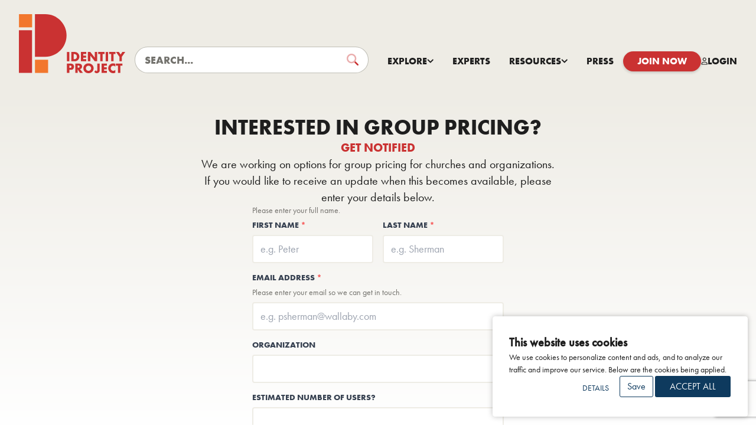

--- FILE ---
content_type: text/html; charset=UTF-8
request_url: https://identityproject.tv/group-licensing
body_size: 12841
content:

<!DOCTYPE html><html
lang="US-en"><head><meta
charset="UTF-8"><meta
name="viewport" content="width=device-width, initial-scale=1.0"><meta
http-equiv="X-UA-Compatible" content="ie=edge"><link
rel="apple-touch-icon" sizes="180x180" href="/assets/images/favicons/apple-touch-icon.png"><link
rel="icon" type="image/png" sizes="32x32" href="/assets/images/favicons/favicon-32x32.png"><link
rel="icon" type="image/png" sizes="16x16" href="/assets/images/favicons/favicon-16x16.png"><link
rel="manifest" href="/assets/images/favicons/site.webmanifest"><link
rel="mask-icon" href="/assets/images/favicons/safari-pinned-tab.svg" color="#b38641"><link
rel="shortcut icon" href="/assets/images/favicons/favicon.ico"><meta
name="msapplication-TileColor" content="#ffffff"><meta
name="msapplication-config" content="/assets/images/favicons/browserconfig.xml"><meta
name="theme-color" content="#ffffff"><meta
name="IP_CSRF_TOKEN" content="6cSqRAoPx-TFi8pPNxk_F7rKbgcuZ22gudYYEliJ469jfVs6F4Uf9d2Rwg5jbbeC8fqNYmY0V1bdkwAqfCY7yPWUTn0i5a_AJ0xtd1u2V54="><link
rel="stylesheet" href="https://use.typekit.net/kge4poz.css"><link
rel="stylesheet" type="text/css" href="https://cloud.typography.com/6648954/6779832/css/fonts.css"/><link
rel="stylesheet" href="/assets/css/main.css?id=19e398bf049f21cc0fee290e13d80ba6"> <script>window.devMode=false;window.csrfToken="6cSqRAoPx-TFi8pPNxk_F7rKbgcuZ22gudYYEliJ469jfVs6F4Uf9d2Rwg5jbbeC8fqNYmY0V1bdkwAqfCY7yPWUTn0i5a_AJ0xtd1u2V54=";window.csrfTokenName="IP_CSRF_TOKEN";window.siteUrl="https://identityproject.tv/";window.api="https://identityproject.tv/api";window.apiToken="Bearer UmP0WjQe_0idTEdB767kq_um6fHljRTZ";window.reCaptchaSiteKey="6Leleh8pAAAAAHd7an5mWoDHleOw2HFJBNWlG3Xb";window.algolia={appID:'PHUYUGRK1N',apiKey:'0e6bfa70cbc41e3fda661193d41431b5',index:'prod_experts_videos',indexSupport:'prod_support',indexResources:'prod_resources',};</script> <script src="https://cdn.jsdelivr.net/npm/@mux/mux-player"></script> <title>Group Licensing | Identity Project</title>
<script>dataLayer = [];
(function(w,d,s,l,i){w[l]=w[l]||[];w[l].push({'gtm.start':
new Date().getTime(),event:'gtm.js'});var f=d.getElementsByTagName(s)[0],
j=d.createElement(s),dl=l!='dataLayer'?'&l='+l:'';j.async=true;j.src=
'https://www.googletagmanager.com/gtm.js?id='+i+dl;f.parentNode.insertBefore(j,f);
})(window,document,'script','dataLayer','GTM-N586FQBG');
</script>
<script>!function(f,b,e,v,n,t,s){if(f.fbq)return;n=f.fbq=function(){n.callMethod?
n.callMethod.apply(n,arguments):n.queue.push(arguments)};if(!f._fbq)f._fbq=n;
n.push=n;n.loaded=!0;n.version='2.0';n.queue=[];t=b.createElement(e);t.async=!0;
t.src=v;s=b.getElementsByTagName(e)[0];s.parentNode.insertBefore(t,s)}(window,
document,'script','https://connect.facebook.net/en_US/fbevents.js');
fbq('init', '928586558872198');
fbq('track', 'PageView');
</script><meta name="generator" content="SEOmatic">
<meta name="referrer" content="no-referrer-when-downgrade">
<meta name="robots" content="all">
<meta content="en_US" property="og:locale">
<meta content="Identity Project" property="og:site_name">
<meta content="website" property="og:type">
<meta content="https://identityproject.tv/group-licensing" property="og:url">
<meta content="Group Licensing" property="og:title">
<meta name="twitter:card" content="summary_large_image">
<meta name="twitter:creator" content="@">
<meta name="twitter:title" content="Group Licensing">
<link href="https://identityproject.tv/group-licensing" rel="canonical">
<link href="https://identityproject.tv/" rel="home">
<link type="text/plain" href="https://identityproject.tv/humans.txt" rel="author">
<link href="https://identityproject.tv/cpresources/62ad8e72/css/formie-theme.css?v=1744795939" rel="stylesheet">
<link href="https://identityproject.tv/cpresources/eb490e2d/style.css?v=1761335280" rel="stylesheet"></head><body
class="flex flex-col min-h-screen" x-data="{ atTop: false }"><noscript><iframe src="https://www.googletagmanager.com/ns.html?id=GTM-N586FQBG"
height="0" width="0" style="display:none;visibility:hidden"></iframe></noscript>

<noscript><img height="1" width="1" style="display:none"
src="https://www.facebook.com/tr?id=928586558872198&ev=PageView&noscript=1" /></noscript>
<section
id="elc-cookie-consent" class="elc-small"><form
id="elc-cookie-consent-form" action="" data-url="https://identityproject.tv/index.php?p=actions/" data-refresh=false data-show="https://identityproject.tv/cookie-consent/show" method="post" accept-charset="UTF-8"><input
type="hidden" name="action" value="cookie-consent/consent/update">
<input
type="hidden" name="site_id" value="1">
<input
type="hidden" name="IP_CSRF_TOKEN" value="6cSqRAoPx-TFi8pPNxk_F7rKbgcuZ22gudYYEliJ469jfVs6F4Uf9d2Rwg5jbbeC8fqNYmY0V1bdkwAqfCY7yPWUTn0i5a_AJ0xtd1u2V54="><header
class="elc-header"><h3 class="elc-primary-heading">This website uses cookies</h3><p
class="elc-header-description">We use cookies to personalize content and ads, and to analyze our traffic and improve our service. Below are the cookies being applied.</p></header><div
id="elc-cookie-consent-settings" class="elc-hide-when-small"><div
class="elc-cookie-group"><div
class="elc-row elc-cookie-headline">
<input
type="checkbox" id="elc-checkbox-1" class="elc-cookie-checkbox" name="group-default-necessary" disabled="disabled" checked>
<label
class="elc-cookie-name" for="elc-checkbox-1">Necessary <small>(Required)</small></label></div><div
class="elc-row elc-cookie-description">
Cookies that the site cannot function properly without. This includes cookies for access to secure areas and CSRF security. Please note that the default cookies do not collect any personal or sensitive information. The site default cookies do not collect IP addresses. The information they store is not sent to The Identity Project or any 3rd parties.</div><div
class="elc-cookie"><div
class="elc-cookie-field">
<strong>Name</strong>: IPSessionId</div><div
class="elc-cookie-field">
<strong>Description</strong>: The Identity Project site (IP) relies on PHP sessions to maintain sessions across web requests. That is done via the PHP session cookie. IP names that cookie “IPSessionId” by default, but it can be renamed via the phpSessionId config setting. This cookie will expire as soon as the session expires.</div><div
class="elc-cookie-field">
<strong>Provider</strong>: this site</div><div
class="elc-cookie-field">
<strong>Expiry</strong>: Session</div></div><div
class="elc-cookie"><div
class="elc-cookie-field">
<strong>Name</strong>: *_identity</div><div
class="elc-cookie-field">
<strong>Description</strong>: When you log into the Control Panel, you will get an authentication cookie used to maintain your authenticated state. The cookie name is prefixed with a long, randomly generated string, followed by _identity. The cookie only stores information necessary to maintain a secure, authenticated session and will only exist for as long as the user is authenticated in IP.</div><div
class="elc-cookie-field">
<strong>Provider</strong>: this site</div><div
class="elc-cookie-field">
<strong>Expiry</strong>: Persistent</div></div><div
class="elc-cookie"><div
class="elc-cookie-field">
<strong>Name</strong>: *_username</div><div
class="elc-cookie-field">
<strong>Description</strong>: If you check the &quot;Keep me logged in&quot; option during login, this cookie is used to remember the username for your next authentication.</div><div
class="elc-cookie-field">
<strong>Provider</strong>: this site</div><div
class="elc-cookie-field">
<strong>Expiry</strong>: Persistent</div></div><div
class="elc-cookie"><div
class="elc-cookie-field">
<strong>Name</strong>: IP_CSRF_TOKEN</div><div
class="elc-cookie-field">
<strong>Description</strong>: Protects us and you as a user against Cross-Site Request Forgery attacks.</div><div
class="elc-cookie-field">
<strong>Provider</strong>: this site</div><div
class="elc-cookie-field">
<strong>Expiry</strong>: Session</div></div></div><div
class="elc-cookie-group"><div
class="elc-row elc-cookie-headline">
<input
type="checkbox" id="elc-checkbox-2" class="elc-cookie-checkbox" name="group-default-statistics" checked>
<label
class="elc-cookie-name" for="elc-checkbox-2">Statistics</label></div><div
class="elc-row elc-cookie-description">
Statistic cookies help us understand how visitors interact with websites by collecting and reporting information anonymously.</div></div><div
class="elc-cookie-group"><div
class="elc-row elc-cookie-headline">
<input
type="checkbox" id="elc-checkbox-3" class="elc-cookie-checkbox" name="group-default-marketing" checked>
<label
class="elc-cookie-name" for="elc-checkbox-3">Marketing</label></div><div
class="elc-row elc-cookie-description">
Marketing cookies are used to track visitors across websites. The intention is to display ads that are relevant and engaging for the individual user and thereby more valuable for publishers and third party advertisers.</div></div></div><div
class="button-container">
<a
href="#" id="elc-detail-link" class="elc-text-link">Details</a>
<a
href="#" id="elc-hide-detail-link" class="elc-text-link">Hide Details</a><button
id="elc-save-link" class="elc-secondary-button-link" type="submit">Save</button>
<button
id="elc-accept-link" class="elc-secondary-button-link" type="submit">Save</button>
<button
id="elc-accept-all-link" class="elc-button-link" type="submit">Accept All</button></div></form></section><header
id="main-header" class="z-30 print:hidden flex-none flex flex-col bg-neutral-200  sticky top-0 left-0 right-0" x-data="overlayMenu" @keyup.window.escape="close()"><div
class="container mx-auto flex items-end justify-between py-6 gap-14 lg:gap-2">
<a
href="/">
<svg
class="w-[120px] md:w-[180px] h-auto" width="256" height="142" viewbox="0 0 256 142" fill="none" xmlns="http://www.w3.org/2000/svg">
<g
clip-path="url(#clip0_76_470)">
<path
d="M121.439 91.0092V113.365H115.64V91.0092H121.439Z" fill="#CA3232"/>
<path
d="M126.113 91.0092H134.691C136.211 91.0092 137.636 91.3181 138.966 91.9288C140.297 92.5431 141.459 93.3574 142.457 94.3753C143.451 95.3933 144.235 96.5797 144.81 97.9346C145.38 99.2895 145.667 100.708 145.667 102.189C145.667 103.67 145.387 105.06 144.824 106.415C144.26 107.77 143.483 108.96 142.488 109.988C141.494 111.017 140.328 111.838 138.998 112.449C137.667 113.063 136.232 113.368 134.694 113.368H126.116V91.0127L126.113 91.0092ZM131.911 108.444H133.241C134.246 108.444 135.143 108.286 135.934 107.97C136.722 107.654 137.387 107.219 137.93 106.664C138.472 106.11 138.885 105.453 139.173 104.691C139.456 103.93 139.6 103.094 139.6 102.185C139.6 101.276 139.453 100.465 139.155 99.6931C138.861 98.9209 138.441 98.261 137.898 97.7064C137.355 97.1518 136.69 96.7201 135.902 96.4007C135.115 96.0848 134.225 95.9268 133.241 95.9268H131.911V108.437V108.444Z" fill="#CA3232"/>
<path
d="M162.043 95.9303H155.152V99.665H161.658V104.586H155.152V108.44H162.043V113.361H149.354V91.0056H162.043V95.9268V95.9303Z" fill="#CA3232"/>
<path
d="M166.213 113.365V91.0092H172.011L182.718 104.677V91.0092H188.485V113.365H182.718L172.011 99.6966V113.365H166.213Z" fill="#CA3232"/>
<path
d="M201.614 95.9303V113.365H195.82V95.9303H191.058V91.0092H206.376V95.9303H201.614Z" fill="#CA3232"/>
<path
d="M214.744 91.0092V113.365H208.946V91.0092H214.744Z" fill="#CA3232"/>
<path
d="M227.874 95.9303V113.365H222.08V95.9303H217.318V91.0092H232.636V95.9303H227.874Z" fill="#CA3232"/>
<path
d="M242.04 102.631L233.907 91.0092H240.826L244.964 97.1167L249.075 91.0092H255.997L247.835 102.631V113.365H242.037V102.631H242.04Z" fill="#CA3232"/>
<path
d="M121.439 141.379H115.64V119.023H124.866C127.37 119.023 129.288 119.676 130.619 120.978C131.949 122.284 132.615 124.123 132.615 126.493C132.615 128.862 131.949 130.701 130.619 132.007C129.288 133.313 127.37 133.962 124.866 133.962H121.435V141.375L121.439 141.379ZM121.439 129.283H123.361C125.489 129.283 126.554 128.353 126.554 126.496C126.554 124.639 125.489 123.709 123.361 123.709H121.439V129.283Z" fill="#CA3232"/>
<path
d="M154.239 141.379H147.022L141.494 132.779V141.379H135.696V119.023H144.715C145.958 119.023 147.04 119.206 147.968 119.571C148.896 119.936 149.659 120.434 150.261 121.069C150.863 121.701 151.315 122.435 151.623 123.263C151.928 124.092 152.082 124.983 152.082 125.931C152.082 127.63 151.672 129.009 150.853 130.066C150.034 131.122 148.826 131.842 147.229 132.214L154.239 141.375V141.379ZM141.494 129.016H142.586C143.731 129.016 144.607 128.778 145.219 128.304C145.829 127.83 146.137 127.145 146.137 126.257C146.137 125.369 145.832 124.685 145.219 124.211C144.607 123.737 143.731 123.498 142.586 123.498H141.494V129.013V129.016Z" fill="#CA3232"/>
<path
d="M155.243 130.199C155.243 128.539 155.548 126.991 156.161 125.559C156.77 124.127 157.621 122.877 158.703 121.81C159.785 120.743 161.084 119.908 162.593 119.304C164.102 118.7 165.761 118.398 167.575 118.398C169.389 118.398 171.024 118.7 172.543 119.304C174.063 119.908 175.369 120.743 176.461 121.81C177.557 122.877 178.408 124.127 179.021 125.559C179.63 126.994 179.938 128.539 179.938 130.199C179.938 131.859 179.633 133.407 179.021 134.839C178.408 136.272 177.557 137.521 176.461 138.592C175.369 139.659 174.059 140.494 172.543 141.098C171.024 141.702 169.368 142.004 167.575 142.004C165.782 142.004 164.102 141.702 162.593 141.098C161.084 140.494 159.788 139.659 158.703 138.592C157.617 137.525 156.77 136.275 156.161 134.839C155.548 133.407 155.243 131.859 155.243 130.199ZM161.308 130.199C161.308 131.087 161.476 131.909 161.812 132.66C162.148 133.411 162.6 134.064 163.174 134.615C163.745 135.169 164.41 135.598 165.17 135.903C165.929 136.212 166.731 136.363 167.578 136.363C168.426 136.363 169.231 136.212 169.987 135.903C170.747 135.598 171.416 135.166 171.997 134.615C172.578 134.064 173.037 133.411 173.373 132.66C173.709 131.909 173.877 131.091 173.877 130.199C173.877 129.308 173.709 128.49 173.373 127.739C173.037 126.987 172.578 126.335 171.997 125.783C171.416 125.229 170.744 124.801 169.987 124.495C169.228 124.19 168.426 124.035 167.578 124.035C166.731 124.035 165.926 124.19 165.17 124.495C164.41 124.801 163.745 125.232 163.174 125.783C162.603 126.338 162.148 126.987 161.812 127.739C161.476 128.49 161.308 129.308 161.308 130.199Z" fill="#CA3232"/>
<path
d="M194.577 119.023V134.531C194.577 135.183 194.542 135.784 194.472 136.338C194.402 136.893 194.29 137.367 194.132 137.76C193.877 138.392 193.527 138.971 193.082 139.494C192.637 140.017 192.123 140.463 191.531 140.828C190.939 141.193 190.284 141.481 189.563 141.688C188.842 141.895 188.089 142 187.301 142C184.917 142 182.974 140.905 181.475 138.708L185.26 134.822C185.358 135.496 185.575 136.029 185.911 136.423C186.247 136.816 186.661 137.016 187.154 137.016C188.24 137.016 188.782 136.156 188.782 134.436V119.02H194.577V119.023Z" fill="#CA3232"/>
<path
d="M211.964 123.944H205.074V127.679H211.579V132.6H205.074V136.454H211.964V141.375H199.276V119.02H211.964V123.941V123.944Z" fill="#CA3232"/>
<path
d="M232.195 126.496C230.854 124.857 229.198 124.035 227.226 124.035C226.358 124.035 225.556 124.193 224.818 124.509C224.079 124.825 223.442 125.257 222.909 125.798C222.377 126.342 221.957 126.987 221.652 127.739C221.348 128.49 221.194 129.301 221.194 130.171C221.194 131.042 221.344 131.88 221.652 132.632C221.957 133.383 222.381 134.036 222.923 134.587C223.466 135.141 224.1 135.573 224.832 135.892C225.56 136.208 226.351 136.366 227.198 136.366C229.051 136.366 230.717 135.577 232.198 133.994V140.873L231.607 141.08C230.721 141.396 229.891 141.628 229.121 141.779C228.35 141.926 227.594 142 226.845 142C225.308 142 223.834 141.709 222.423 141.126C221.012 140.543 219.769 139.722 218.697 138.665C217.622 137.609 216.761 136.352 216.11 134.899C215.459 133.446 215.133 131.859 215.133 130.139C215.133 128.42 215.452 126.844 216.092 125.411C216.733 123.979 217.591 122.744 218.666 121.705C219.741 120.666 220.987 119.855 222.405 119.272C223.827 118.69 225.315 118.398 226.869 118.398C227.755 118.398 228.631 118.493 229.488 118.679C230.346 118.869 231.249 119.156 232.195 119.553V126.493V126.496Z" fill="#CA3232"/>
<path
d="M244.32 123.944V141.379H238.525V123.944H233.763V119.023H249.082V123.944H244.32Z" fill="#CA3232"/>
<path
d="M31.8162 0H0.182129V31.7135H31.8162V0Z" fill="#F2772D"/>
<path
d="M70.3267 109.665H38.6926V141.379H70.3267V109.665Z" fill="#F2772D"/>
<path
d="M31.6341 38.7898H0V141.375H31.6341V38.7898Z" fill="#CA3232"/>
<path
d="M63.5728 0H38.6926V102.585H63.5728C91.8316 102.585 114.737 79.619 114.737 51.2927C114.737 22.9664 91.8281 0 63.5728 0Z" fill="#CA3232"/>
</g>
<defs>
<clipPath
id="clip0_76_470">
<rect
width="256" height="142" fill="white"/>
</clipPath>
</defs>
</svg>
<span
class="sr-only">Identity Project</span>
</a><div
id="MainSearch" class="hidden md:block flex-1">
<search
env="prod"></search></div><ul
class="flex items-center list-none gap-1 xl:gap-3"><li
class="relative lg-max:hidden">
<a
href="/explore"  rel="nofollow" class="nav-item flex items-center gap-2 py-2 px-4 text-neutral font-sansb font-bold uppercase text-base  hover:underline-offset-4 hover:underline"   rel="nofollow">
<span
class="select-none pointer-events-none">Explore</span>
<svg
class="select-none pointer-events-none" width="11" height="7" viewBox="0 0 11 7" fill="none" xmlns="http://www.w3.org/2000/svg">
<path
class="fill-current" d="M5.35156 6.45312L0.78125 1.90625C0.570312 1.67188 0.570312 1.32031 0.78125 1.10938L1.32031 0.570312C1.53125 0.359375 1.88281 0.359375 2.11719 0.570312L5.75 4.17969L9.35938 0.570312C9.59375 0.359375 9.94531 0.359375 10.1562 0.570312L10.6953 1.10938C10.9062 1.32031 10.9062 1.67188 10.6953 1.90625L6.125 6.45312C5.91406 6.66406 5.5625 6.66406 5.35156 6.45312Z"/>
</svg>
</a><ul
class="absolute top-full left-0 w-auto bg-white shadow-lg rounded-md border-t border-neutral-100 transition flex flex-col border-b-4" role="menu" aria-label="menu" data-subnav><li
class="relative lg-max:hidden">
<a
href="/explore/families"  rel="nofollow" class="nav-item flex items-center gap-2 py-2 px-4 text-neutral font-sansb font-bold uppercase text-base  hover:underline-offset-4 hover:underline"   rel="nofollow">
<span
class="select-none pointer-events-none">Families</span>
</a></li><li
class="relative lg-max:hidden">
<a
href="/explore/gender"  rel="nofollow" class="nav-item flex items-center gap-2 py-2 px-4 text-neutral font-sansb font-bold uppercase text-base  hover:underline-offset-4 hover:underline"   rel="nofollow">
<span
class="select-none pointer-events-none">Gender</span>
</a></li><li
class="relative lg-max:hidden">
<a
href="/explore/health-and-wellbeing"  rel="nofollow" class="nav-item flex items-center gap-2 py-2 px-4 text-neutral font-sansb font-bold uppercase text-base  hover:underline-offset-4 hover:underline"   rel="nofollow">
<span
class="select-none pointer-events-none">Health and Wellbeing</span>
</a></li><li
class="relative lg-max:hidden">
<a
href="/explore/humanity"  rel="nofollow" class="nav-item flex items-center gap-2 py-2 px-4 text-neutral font-sansb font-bold uppercase text-base  hover:underline-offset-4 hover:underline"   rel="nofollow">
<span
class="select-none pointer-events-none">Humanity</span>
</a></li><li
class="relative lg-max:hidden">
<a
href="/explore/identity"  rel="nofollow" class="nav-item flex items-center gap-2 py-2 px-4 text-neutral font-sansb font-bold uppercase text-base  hover:underline-offset-4 hover:underline"   rel="nofollow">
<span
class="select-none pointer-events-none">Identity</span>
</a></li><li
class="relative lg-max:hidden">
<a
href="/explore/marriage"  rel="nofollow" class="nav-item flex items-center gap-2 py-2 px-4 text-neutral font-sansb font-bold uppercase text-base  hover:underline-offset-4 hover:underline"   rel="nofollow">
<span
class="select-none pointer-events-none">Marriage</span>
</a></li><li
class="relative lg-max:hidden">
<a
href="/explore/parenting"  rel="nofollow" class="nav-item flex items-center gap-2 py-2 px-4 text-neutral font-sansb font-bold uppercase text-base  hover:underline-offset-4 hover:underline"   rel="nofollow">
<span
class="select-none pointer-events-none">Parenting</span>
</a></li><li
class="relative lg-max:hidden">
<a
href="/explore/pornography"  rel="nofollow" class="nav-item flex items-center gap-2 py-2 px-4 text-neutral font-sansb font-bold uppercase text-base  hover:underline-offset-4 hover:underline"   rel="nofollow">
<span
class="select-none pointer-events-none">Pornography</span>
</a></li><li
class="relative lg-max:hidden">
<a
href="/explore/same-sex-attraction"  rel="nofollow" class="nav-item flex items-center gap-2 py-2 px-4 text-neutral font-sansb font-bold uppercase text-base  hover:underline-offset-4 hover:underline"   rel="nofollow">
<span
class="select-none pointer-events-none">Same-Sex Attraction</span>
</a></li><li
class="relative lg-max:hidden">
<a
href="/explore/sexuality"  rel="nofollow" class="nav-item flex items-center gap-2 py-2 px-4 text-neutral font-sansb font-bold uppercase text-base  hover:underline-offset-4 hover:underline"   rel="nofollow">
<span
class="select-none pointer-events-none">Sexuality</span>
</a></li><li
class="relative lg-max:hidden">
<a
href="/explore/singleness"  rel="nofollow" class="nav-item flex items-center gap-2 py-2 px-4 text-neutral font-sansb font-bold uppercase text-base  hover:underline-offset-4 hover:underline"   rel="nofollow">
<span
class="select-none pointer-events-none">Singleness</span>
</a></li><li
class="relative lg-max:hidden">
<a
href="/explore/theology-of-the-body"  rel="nofollow" class="nav-item flex items-center gap-2 py-2 px-4 text-neutral font-sansb font-bold uppercase text-base  hover:underline-offset-4 hover:underline"   rel="nofollow">
<span
class="select-none pointer-events-none">Theology of the Body</span>
</a></li></ul></li><li
class="relative lg-max:hidden">
<a
href="/experts"  rel="nofollow" class="nav-item flex items-center gap-2 py-2 px-4 text-neutral font-sansb font-bold uppercase text-base  hover:underline-offset-4 hover:underline"   rel="nofollow">
<span
class="select-none pointer-events-none">Experts</span>
</a></li><li
class="relative lg-max:hidden">
<a
href="/resources"  rel="nofollow" class="nav-item flex items-center gap-2 py-2 px-4 text-neutral font-sansb font-bold uppercase text-base  hover:underline-offset-4 hover:underline"   rel="nofollow">
<span
class="select-none pointer-events-none">Resources</span>
<svg
class="select-none pointer-events-none" width="11" height="7" viewBox="0 0 11 7" fill="none" xmlns="http://www.w3.org/2000/svg">
<path
class="fill-current" d="M5.35156 6.45312L0.78125 1.90625C0.570312 1.67188 0.570312 1.32031 0.78125 1.10938L1.32031 0.570312C1.53125 0.359375 1.88281 0.359375 2.11719 0.570312L5.75 4.17969L9.35938 0.570312C9.59375 0.359375 9.94531 0.359375 10.1562 0.570312L10.6953 1.10938C10.9062 1.32031 10.9062 1.67188 10.6953 1.90625L6.125 6.45312C5.91406 6.66406 5.5625 6.66406 5.35156 6.45312Z"/>
</svg>
</a><ul
class="absolute top-full left-0 w-auto bg-white shadow-lg rounded-md border-t border-neutral-100 transition flex flex-col border-b-4" role="menu" aria-label="menu" data-subnav><li
class="relative lg-max:hidden">
<a
href="/blog"  rel="nofollow" class="nav-item flex items-center gap-2 py-2 px-4 text-neutral font-sansb font-bold uppercase text-base  hover:underline-offset-4 hover:underline"   rel="nofollow">
<span
class="select-none pointer-events-none">Blog</span>
</a></li><li
class="relative lg-max:hidden">
<a
href="/resources"  rel="nofollow" class="nav-item flex items-center gap-2 py-2 px-4 text-neutral font-sansb font-bold uppercase text-base  hover:underline-offset-4 hover:underline"   rel="nofollow">
<span
class="select-none pointer-events-none">Books</span>
</a></li></ul></li><li
class="lg-max:hidden">
<a
href="/press-inquiries" class="nav-item flex items-center gap-2 py-2 px-4 text-neutral font-sansb font-bold uppercase text-base  hover:underline-offset-4 hover:underline">
<span>Press</span>
</a></li><li
class="lg-max:hidden">
<a
href="/join" class="nav-item btn btn-primary btn-md">
<span>Join Now</span>
</a></li><li
class="">
<a
href="/login" class="text-neutral uppercase font-sansb font-bold text-base flex gap-1 items-center hover:underline-offset-4 hover:underline">
<svg
width="11" height="13" viewBox="0 0 11 13" fill="none" xmlns="http://www.w3.org/2000/svg">
<path
class="fill-current" d="M6.875 7.625C9.14844 7.625 11 9.47656 11 11.75C11 12.1719 10.6484 12.5 10.25 12.5H1.25C0.828125 12.5 0.5 12.1719 0.5 11.75C0.5 9.47656 2.32812 7.625 4.625 7.625H6.875ZM1.625 11.375H9.85156C9.66406 9.89844 8.39844 8.75 6.875 8.75H4.625C3.07812 8.75 1.8125 9.89844 1.625 11.375ZM5.75 6.5C4.08594 6.5 2.75 5.16406 2.75 3.5C2.75 1.85938 4.08594 0.5 5.75 0.5C7.39062 0.5 8.75 1.85938 8.75 3.5C8.75 5.16406 7.39062 6.5 5.75 6.5ZM5.75 1.625C4.69531 1.625 3.875 2.46875 3.875 3.5C3.875 4.55469 4.69531 5.375 5.75 5.375C6.78125 5.375 7.625 4.55469 7.625 3.5C7.625 2.46875 6.78125 1.625 5.75 1.625Z"/>
</svg>
<span>Login</span>
</a></li><li
class="xl:hidden">
<button
type="button" class="p-1 rounded-sm leading-none" @click="toggle" x-show="!open">
<span
class="fa block text-neutral w-6 h-6">
<svg
xmlns="http://www.w3.org/2000/svg" viewBox="0 0 448 512"><path
d="M0 88C0 74.75 10.75 64 24 64H424C437.3 64 448 74.75 448 88C448 101.3 437.3 112 424 112H24C10.75 112 0 101.3 0 88zM0 248C0 234.7 10.75 224 24 224H424C437.3 224 448 234.7 448 248C448 261.3 437.3 272 424 272H24C10.75 272 0 261.3 0 248zM424 432H24C10.75 432 0 421.3 0 408C0 394.7 10.75 384 24 384H424C437.3 384 448 394.7 448 408C448 421.3 437.3 432 424 432z"/></svg>
</span>				</button>
<button
type="button" class="p-1 rounded-sm leading-none" @click="close" x-show="open">
<span
class="fa block text-neutral w-6 h-6">
<svg
xmlns="http://www.w3.org/2000/svg" viewBox="0 0 320 512"><path
d="M312.1 375c9.369 9.369 9.369 24.57 0 33.94s-24.57 9.369-33.94 0L160 289.9l-119 119c-9.369 9.369-24.57 9.369-33.94 0s-9.369-24.57 0-33.94L126.1 256L7.027 136.1c-9.369-9.369-9.369-24.57 0-33.94s24.57-9.369 33.94 0L160 222.1l119-119c9.369-9.369 24.57-9.369 33.94 0s9.369 24.57 0 33.94L193.9 256L312.1 375z"/></svg>
</span>				</button></li></ul></div><nav
class="overlay-menu z-50 absolute w-full h-auto left-0 top-[100%] max-h-view xl:hidden bg-white flex flex-col border-t border-neutral-100 flex-1 shadow-lg border-b-4 " x-show="open" x-transition:enter="transition ease-out duration-100" x-transition:enter-start="transform opacity-0 -translate-y-6" x-transition:enter-end="transform opacity-100 translate-y-0" x-transition:leave="transition ease-in duration-75" x-transition:leave-start="transform opacity-100 translate-y-0" x-transition:leave-end="transform opacity-0 -translate-y-6" aria-label="Global"><div
class="container mx-auto py-9 overflow-y-scroll"><ul
class="flex flex-col list-none gap-4 xl:gap-6 md:items-end"><li
class="relative w-full flex justify-center md:justify-end"><form
action="/search" class="bg-white flex items-center justify-between py-2 px-4 w-full rounded-full border border-neutral-300/90 focus-within:border-2 focus-within:border-neutral">
<input
type="text"
name="q"
placeholder="Search..."
autocomplete="off"
class="uppercase font-sansb font-bold appearance-none w-full flex-1 placeholder:uppercase placeholder:text-neutral-500 placeholder:font-bold placeholder:font-sansb focus-visible:outline-none">
<svg
class="select-none" width="20" height="20" viewBox="0 0 20 20" fill="none" xmlns="http://www.w3.org/2000/svg">
<g
clip-path="url(#clip0_596_476)">
<path
d="M12.918 14.6875L17.8672 19.6328C18.3555 20.1211 19.1484 20.1211 19.6367 19.6328C20.125 19.1445 20.125 18.3516 19.6367 17.8633L14.6875 12.918C14.1914 13.5938 13.5938 14.1914 12.918 14.6875Z" fill="#CA3232"/>
<path
opacity="0.4" d="M8.125 2.5C8.86369 2.5 9.59514 2.64549 10.2776 2.92818C10.9601 3.21086 11.5801 3.62519 12.1025 4.14752C12.6248 4.66985 13.0391 5.28995 13.3218 5.97241C13.6045 6.65486 13.75 7.38631 13.75 8.125C13.75 8.86369 13.6045 9.59514 13.3218 10.2776C13.0391 10.9601 12.6248 11.5801 12.1025 12.1025C11.5801 12.6248 10.9601 13.0391 10.2776 13.3218C9.59514 13.6045 8.86369 13.75 8.125 13.75C7.38631 13.75 6.65486 13.6045 5.97241 13.3218C5.28995 13.0391 4.66985 12.6248 4.14752 12.1025C3.62519 11.5801 3.21086 10.9601 2.92818 10.2776C2.64549 9.59514 2.5 8.86369 2.5 8.125C2.5 7.38631 2.64549 6.65486 2.92818 5.97241C3.21086 5.28995 3.62519 4.66985 4.14752 4.14752C4.66985 3.62519 5.28995 3.21086 5.97241 2.92818C6.65486 2.64549 7.38631 2.5 8.125 2.5ZM8.125 16.25C10.2799 16.25 12.3465 15.394 13.8702 13.8702C15.394 12.3465 16.25 10.2799 16.25 8.125C16.25 5.97012 15.394 3.90349 13.8702 2.37976C12.3465 0.856024 10.2799 0 8.125 0C5.97012 0 3.90349 0.856024 2.37976 2.37976C0.856024 3.90349 0 5.97012 0 8.125C0 10.2799 0.856024 12.3465 2.37976 13.8702C3.90349 15.394 5.97012 16.25 8.125 16.25Z" fill="#CA3232"/>
</g>
<defs>
<clipPath
id="clip0_596_476">
<rect
width="20" height="20" fill="white"/>
</clipPath>
</defs>
</svg></form></li><li
class="relative w-full flex flex-col items-center md:items-end" x-data="{ isOpen: false }"><div
class="flex items-center gap-0">
<a
href="/about"  class="flex items-center gap-2 py-2 px-4 text-neutral font-sansb font-bold uppercase  hover:underline-offset-4 hover:underline text-xl md:text-2xl"  >
<span>About</span>
</a></div></li><li
class="relative w-full flex flex-col items-center md:items-end" x-data="{ isOpen: false }"><div
class="flex items-center gap-0">
<a
href="/explore"  class="flex items-center gap-2 py-2 px-4 text-neutral font-sansb font-bold uppercase  hover:underline-offset-4 hover:underline text-xl md:text-2xl"  >
<span>Explore</span>
</a>
<button
@click="isOpen = !isOpen" class="p-2">
<svg
x-show="!isOpen" class="w-6 h-6" xmlns="http://www.w3.org/2000/svg" viewBox="0 0 384 512"><path
d="M360.5 217.5l-152 143.1C203.9 365.8 197.9 368 192 368s-11.88-2.188-16.5-6.562L23.5 217.5C13.87 208.3 13.47 193.1 22.56 183.5C31.69 173.8 46.94 173.5 56.5 182.6L192 310.9l135.5-128.4c9.562-9.094 24.75-8.75 33.94 .9375C370.5 193.1 370.1 208.3 360.5 217.5z"/></svg><svg
x-show="isOpen" class="w-6 h-6" xmlns="http://www.w3.org/2000/svg" viewBox="0 0 384 512"><path
d="M23.5 294.5l152-143.1C180.1 146.2 186.1 144 192 144s11.88 2.188 16.5 6.562l152 143.1c9.625 9.125 10.03 24.31 .9375 33.93c-9.125 9.688-24.38 10.03-33.94 .9375l-135.5-128.4l-135.5 128.4c-9.562 9.094-24.75 8.75-33.94-.9375C13.47 318.9 13.87 303.7 23.5 294.5z"/></svg>
</button></div><ul
class="w-auto flex flex-col gap-4 items-center text-center md:text-right py-2" role="menu" aria-label="menu" x-show="isOpen"><li
class="w-full"><a
href="/explore/families" class="text-neutral font-sansb font-bold text-xl block">Families</a></li><li
class="w-full"><a
href="/explore/gender" class="text-neutral font-sansb font-bold text-xl block">Gender</a></li><li
class="w-full"><a
href="/explore/health-and-wellbeing" class="text-neutral font-sansb font-bold text-xl block">Health and Wellbeing</a></li><li
class="w-full"><a
href="/explore/humanity" class="text-neutral font-sansb font-bold text-xl block">Humanity</a></li><li
class="w-full"><a
href="/explore/identity" class="text-neutral font-sansb font-bold text-xl block">Identity</a></li><li
class="w-full"><a
href="/explore/marriage" class="text-neutral font-sansb font-bold text-xl block">Marriage</a></li><li
class="w-full"><a
href="/explore/parenting" class="text-neutral font-sansb font-bold text-xl block">Parenting</a></li><li
class="w-full"><a
href="/explore/pornography" class="text-neutral font-sansb font-bold text-xl block">Pornography</a></li><li
class="w-full"><a
href="/explore/same-sex-attraction" class="text-neutral font-sansb font-bold text-xl block">Same-Sex Attraction</a></li><li
class="w-full"><a
href="/explore/sexuality" class="text-neutral font-sansb font-bold text-xl block">Sexuality</a></li><li
class="w-full"><a
href="/explore/singleness" class="text-neutral font-sansb font-bold text-xl block">Singleness</a></li><li
class="w-full"><a
href="/explore/theology-of-the-body" class="text-neutral font-sansb font-bold text-xl block">Theology of the Body</a></li></ul></li><li
class="relative w-full flex flex-col items-center md:items-end" x-data="{ isOpen: false }"><div
class="flex items-center gap-0">
<a
href="/experts"  class="flex items-center gap-2 py-2 px-4 text-neutral font-sansb font-bold uppercase  hover:underline-offset-4 hover:underline text-xl md:text-2xl"  >
<span>Experts</span>
</a></div></li><li
class="relative w-full flex flex-col items-center md:items-end" x-data="{ isOpen: false }"><div
class="flex items-center gap-0">
<a
href="/resources"  class="flex items-center gap-2 py-2 px-4 text-neutral font-sansb font-bold uppercase  hover:underline-offset-4 hover:underline text-xl md:text-2xl"  >
<span>Resources</span>
</a>
<button
@click="isOpen = !isOpen" class="p-2">
<svg
x-show="!isOpen" class="w-6 h-6" xmlns="http://www.w3.org/2000/svg" viewBox="0 0 384 512"><path
d="M360.5 217.5l-152 143.1C203.9 365.8 197.9 368 192 368s-11.88-2.188-16.5-6.562L23.5 217.5C13.87 208.3 13.47 193.1 22.56 183.5C31.69 173.8 46.94 173.5 56.5 182.6L192 310.9l135.5-128.4c9.562-9.094 24.75-8.75 33.94 .9375C370.5 193.1 370.1 208.3 360.5 217.5z"/></svg><svg
x-show="isOpen" class="w-6 h-6" xmlns="http://www.w3.org/2000/svg" viewBox="0 0 384 512"><path
d="M23.5 294.5l152-143.1C180.1 146.2 186.1 144 192 144s11.88 2.188 16.5 6.562l152 143.1c9.625 9.125 10.03 24.31 .9375 33.93c-9.125 9.688-24.38 10.03-33.94 .9375l-135.5-128.4l-135.5 128.4c-9.562 9.094-24.75 8.75-33.94-.9375C13.47 318.9 13.87 303.7 23.5 294.5z"/></svg>
</button></div><ul
class="w-auto flex flex-col gap-4 items-center text-center md:text-right py-2" role="menu" aria-label="menu" x-show="isOpen"><li
class="w-full"><a
href="/blog" class="text-neutral font-sansb font-bold text-xl block">Blog</a></li><li
class="w-full"><a
href="/resources" class="text-neutral font-sansb font-bold text-xl block">Books</a></li></ul></li><li
class="w-full flex flex-col items-center md:items-end"><div>
<a
href="/join" class="nav-item btn btn-primary btn-md">
<span>Join Now</span>
</a></div></li><li
class="relative w-full flex flex-col items-center md:items-end">
<a
href="/press-inquiries" class="flex items-center gap-2 py-2 px-4 text-neutral font-sansb font-bold uppercase hover:underline-offset-4 hover:underline text-xl md:text-2xl">
<span>Press</span>
</a></li></ul></div></nav></header><main
id="main" class="grow flex flex-col"><div
class="sections w-full"><section
class="px-6 lg:px-0 py-6 md:py-12 flex flex-col items-center gap-12"><div
class="container mx-auto flex flex-col items-center gap-9"><div
class="text-center w-full lg:w-6/12"><h3 class="text-3xl md:text-4xl uppercase font-bold text-neutral font-sansb">Interested in Group Pricing?</h3></div><div
class="text-center w-full lg:w-6/12"><h5 class="text-xl text-primary font-medium font-sansb uppercase">Get Notified</h5><p
class="text-xl text-neutral font-sans">We are working on options for group pricing for churches and organizations. If you would like to receive an update when this becomes available, please enter your details below.</p></div></div><div
class="w-full lg:w-4/12"><div
class="fui-i"><form
id="fui-groupLicensingInterest-kfmiie" class="fui-form fui-labels-above-input fui-validate-on-focus" method="post" enctype="multipart/form-data" accept-charset="utf-8" data-fui-form="{&quot;formHashId&quot;:&quot;fui-groupLicensingInterest-kfmiie&quot;,&quot;formId&quot;:9664,&quot;formHandle&quot;:&quot;groupLicensingInterest&quot;,&quot;registeredJs&quot;:[{&quot;src&quot;:&quot;https:\/\/identityproject.tv\/cpresources\/62ad8e72\/js\/captchas\/recaptcha-v3.js?v=1744795939&quot;,&quot;module&quot;:&quot;FormieRecaptchaV3&quot;,&quot;settings&quot;:{&quot;siteKey&quot;:&quot;6Leleh8pAAAAAHd7an5mWoDHleOw2HFJBNWlG3Xb&quot;,&quot;formId&quot;:&quot;fui-groupLicensingInterest-kfmiie&quot;,&quot;theme&quot;:&quot;light&quot;,&quot;size&quot;:&quot;normal&quot;,&quot;badge&quot;:&quot;bottomright&quot;,&quot;language&quot;:&quot;en&quot;,&quot;submitMethod&quot;:&quot;ajax&quot;,&quot;hasMultiplePages&quot;:false,&quot;loadingMethod&quot;:&quot;asyncDefer&quot;,&quot;enterpriseType&quot;:&quot;score&quot;}}],&quot;settings&quot;:{&quot;submitMethod&quot;:&quot;ajax&quot;,&quot;submitActionMessage&quot;:&quot;&lt;p&gt;Thank you for your interest in group licensing of the Identity Project. We will communicate with you via email when this become available.&lt;\/p&gt;&quot;,&quot;submitActionMessageTimeout&quot;:null,&quot;submitActionMessagePosition&quot;:&quot;top-form&quot;,&quot;submitActionFormHide&quot;:false,&quot;submitAction&quot;:&quot;message&quot;,&quot;submitActionTab&quot;:null,&quot;errorMessage&quot;:&quot;&lt;p&gt;Couldn’t save submission due to errors.&lt;\/p&gt;&quot;,&quot;errorMessagePosition&quot;:&quot;top-form&quot;,&quot;loadingIndicator&quot;:&quot;spinner&quot;,&quot;loadingIndicatorText&quot;:null,&quot;validationOnSubmit&quot;:true,&quot;validationOnFocus&quot;:true,&quot;scrollToTop&quot;:true,&quot;hasMultiplePages&quot;:false,&quot;pages&quot;:[{&quot;id&quot;:4,&quot;label&quot;:&quot;Page 1&quot;,&quot;settings&quot;:{&quot;submitButtonLabel&quot;:&quot;Notify Me!&quot;,&quot;backButtonLabel&quot;:&quot;Back&quot;,&quot;showBackButton&quot;:false,&quot;saveButtonLabel&quot;:&quot;Save&quot;,&quot;showSaveButton&quot;:false,&quot;saveButtonStyle&quot;:&quot;link&quot;,&quot;buttonsPosition&quot;:&quot;left&quot;,&quot;cssClasses&quot;:null,&quot;containerAttributes&quot;:null,&quot;inputAttributes&quot;:null,&quot;enableNextButtonConditions&quot;:false,&quot;nextButtonConditions&quot;:[],&quot;enablePageConditions&quot;:false,&quot;pageConditions&quot;:[],&quot;enableJsEvents&quot;:false,&quot;jsGtmEventOptions&quot;:[]}}],&quot;themeConfig&quot;:{&quot;loading&quot;:{&quot;class&quot;:&quot;fui-loading&quot;},&quot;errorMessage&quot;:{&quot;class&quot;:&quot;fui-error-message&quot;},&quot;disabled&quot;:{&quot;class&quot;:&quot;fui-disabled&quot;},&quot;tabError&quot;:{&quot;class&quot;:&quot;fui-tab-error&quot;},&quot;tabActive&quot;:{&quot;class&quot;:&quot;fui-tab-active&quot;},&quot;tabComplete&quot;:{&quot;class&quot;:&quot;fui-tab-complete&quot;},&quot;successMessage&quot;:{&quot;class&quot;:&quot;fui-success-message&quot;},&quot;alert&quot;:{&quot;class&quot;:&quot;fui-alert&quot;},&quot;alertError&quot;:{&quot;class&quot;:&quot;fui-alert fui-alert-error fui-alert-top-form&quot;,&quot;role&quot;:&quot;alert&quot;,&quot;data-fui-alert&quot;:true,&quot;data-fui-alert-error&quot;:true},&quot;alertSuccess&quot;:{&quot;class&quot;:&quot;fui-alert fui-alert-success fui-alert-top-form&quot;,&quot;role&quot;:&quot;alert&quot;,&quot;data-fui-alert&quot;:true,&quot;data-fui-alert-success&quot;:true},&quot;page&quot;:{&quot;id&quot;:&quot;fui-groupLicensingInterest-kfmiie-p-4&quot;,&quot;class&quot;:&quot;fui-page&quot;,&quot;data-index&quot;:&quot;0&quot;,&quot;data-id&quot;:&quot;4&quot;,&quot;data-fui-page&quot;:true},&quot;progress&quot;:{&quot;class&quot;:&quot;fui-progress&quot;,&quot;data-fui-progress&quot;:true},&quot;tab&quot;:{&quot;class&quot;:&quot;fui-tab&quot;},&quot;success&quot;:{&quot;class&quot;:&quot;fui-success&quot;},&quot;error&quot;:{&quot;class&quot;:&quot;fui-error-message&quot;},&quot;fieldContainerError&quot;:{&quot;class&quot;:&quot;fui-error&quot;},&quot;fieldInputError&quot;:{&quot;class&quot;:&quot;fui-error&quot;},&quot;fieldErrors&quot;:{&quot;class&quot;:&quot;fui-errors&quot;,&quot;data-field-error-messages&quot;:true},&quot;fieldError&quot;:{&quot;class&quot;:&quot;fui-error-message&quot;,&quot;data-field-error-message&quot;:true}},&quot;redirectUrl&quot;:&quot;&quot;,&quot;currentPageId&quot;:4,&quot;outputJsTheme&quot;:true,&quot;enableUnloadWarning&quot;:true,&quot;enableBackSubmission&quot;:true,&quot;ajaxTimeout&quot;:10,&quot;baseActionUrl&quot;:&quot;https:\/\/identityproject.tv\/index.php?p=actions&quot;,&quot;refreshTokenUrl&quot;:&quot;https:\/\/identityproject.tv\/index.php?p=actions\/formie\/forms\/refresh-tokens&amp;form=FORM_PLACEHOLDER&quot;,&quot;scriptAttributes&quot;:[]}}" data-form-submit-method="ajax" data-form-submit-action="message" data-loading-indicator="spinner"><input
type="hidden" name="IP_CSRF_TOKEN" value="6cSqRAoPx-TFi8pPNxk_F7rKbgcuZ22gudYYEliJ469jfVs6F4Uf9d2Rwg5jbbeC8fqNYmY0V1bdkwAqfCY7yPWUTn0i5a_AJ0xtd1u2V54=" autocomplete="off"><input
type="hidden" name="action" value="formie/submissions/submit"><input
type="hidden" name="submitAction" value="submit"><input
type="hidden" name="handle" value="groupLicensingInterest"><input
type="hidden" name="siteId" value="1"><div
class="fui-form-container"><div
id="fui-groupLicensingInterest-kfmiie-p-4" class="fui-page" data-index="0" data-id="4" data-fui-page><div
class="fui-page-container"><div
class="fui-row fui-page-row" data-fui-field-count="1"><div
class="fui-field fui-type-name fui-label-hidden fui-subfield-label-above-input fui-instructions-above-input fui-page-field" data-field-handle="yourName" data-field-type="name"><fieldset
class="fui-fieldset fui-subfield-fieldset"><legend
class="fui-legend" data-field-label data-fui-sr-only>Your Name</legend><div
id="fui-groupLicensingInterest-kfmiie-fields-yourName-instructions" class="fui-instructions"><p>Please enter your full name.</p></div><div
class="fui-input-wrapper"><div
class="fui-field-rows"><div
class="fui-row" data-fui-field-count="4"><div
class="fui-field fui-type-name-first fui-label-above-input fui-subfield-label-above-input fui-instructions-above-input fui-field-required fui-name-first-name" data-field-handle="yourName.firstName" data-field-type="name-first" data-validation="required"><div
class="fui-field-container"><label
class="fui-label" for="fui-groupLicensingInterest-kfmiie-fields-yourName-firstName" data-field-label>First Name&nbsp;<span
class="fui-required" aria-hidden="true">*</span></label><div
class="fui-input-wrapper"><input
type="text" id="fui-groupLicensingInterest-kfmiie-fields-yourName-firstName" class="fui-input" name="fields[yourName][firstName]" placeholder="e.g. Peter" required autocomplete="given-name" data-fui-id="groupLicensingInterest-yourName-firstName"></div></div></div><div
class="fui-field fui-type-name-last fui-label-above-input fui-subfield-label-above-input fui-instructions-above-input fui-field-required fui-name-last-name" data-field-handle="yourName.lastName" data-field-type="name-last" data-validation="required"><div
class="fui-field-container"><label
class="fui-label" for="fui-groupLicensingInterest-kfmiie-fields-yourName-lastName" data-field-label>Last Name&nbsp;<span
class="fui-required" aria-hidden="true">*</span></label><div
class="fui-input-wrapper"><input
type="text" id="fui-groupLicensingInterest-kfmiie-fields-yourName-lastName" class="fui-input" name="fields[yourName][lastName]" placeholder="e.g. Sherman" required autocomplete="family-name" data-fui-id="groupLicensingInterest-yourName-lastName"></div></div></div></div></div></div></fieldset></div></div><div
class="fui-row fui-page-row" data-fui-field-count="1"><div
class="fui-field fui-type-email fui-label-above-input fui-subfield-label-above-input fui-instructions-above-input fui-field-required fui-page-field" data-field-handle="emailAddress" data-field-type="email" data-validation="required|email"><div
class="fui-field-container"><label
class="fui-label" for="fui-groupLicensingInterest-kfmiie-fields-emailAddress" data-field-label>Email Address&nbsp;<span
class="fui-required" aria-hidden="true">*</span></label><div
id="fui-groupLicensingInterest-kfmiie-fields-emailAddress-instructions" class="fui-instructions"><p>Please enter your email so we can get in touch.</p></div><div
class="fui-input-wrapper"><input
type="email" id="fui-groupLicensingInterest-kfmiie-fields-emailAddress" class="fui-input" name="fields[emailAddress]" value="" placeholder="e.g. psherman@wallaby.com" autocomplete="email" required data-fui-id="groupLicensingInterest-emailAddress" aria-describedby="fui-groupLicensingInterest-kfmiie-fields-emailAddress-instructions"></div></div></div></div><div
class="fui-row fui-page-row" data-fui-field-count="1"><div
class="fui-field fui-type-single-line-text fui-label-above-input fui-subfield-label-above-input fui-instructions-above-input fui-page-field" data-field-handle="churchOrganization" data-field-type="single-line-text"><div
class="fui-field-container"><label
class="fui-label" for="fui-groupLicensingInterest-kfmiie-fields-churchOrganization" data-field-label>Organization</label><div
class="fui-input-wrapper"><input
type="text" id="fui-groupLicensingInterest-kfmiie-fields-churchOrganization" class="fui-input" name="fields[churchOrganization]" data-fui-id="groupLicensingInterest-churchOrganization"></div></div></div></div><div
class="fui-row fui-page-row" data-fui-field-count="1"><div
class="fui-field fui-type-number fui-label-above-input fui-subfield-label-above-input fui-instructions-above-input fui-page-field" data-field-handle="estimatedNumberUsers" data-field-type="number" data-validation="number"><div
class="fui-field-container"><label
class="fui-label" for="fui-groupLicensingInterest-kfmiie-fields-estimatedNumberUsers" data-field-label>Estimated Number of Users?</label><div
class="fui-input-wrapper"><input
type="number" id="fui-groupLicensingInterest-kfmiie-fields-estimatedNumberUsers" class="fui-input" name="fields[estimatedNumberUsers]" data-fui-id="groupLicensingInterest-estimatedNumberUsers"></div></div></div></div><div
class="fui-row fui-page-row fui-row-empty" data-fui-field-count="0"><div
class="fui-field fui-type-hidden fui-label-hidden fui-subfield-label-hidden fui-instructions-above-input fui-hidden fui-page-field" data-field-handle="tags" data-field-type="hidden"><div
class="fui-field-container"><div
class="fui-input-wrapper"><input
type="hidden" id="fui-groupLicensingInterest-kfmiie-fields-tags" name="fields[tags]" value="Group Pricing Interest" data-fui-id="groupLicensingInterest-tags"></div></div></div></div></div><div
class="formie-recaptcha-placeholder" data-recaptcha-placeholder></div><div
class="fui-btn-wrapper fui-btn-left"><button
type="submit" class="fui-btn fui-submit" data-submit-action="submit">Notify Me!</button></div></div></div></form></div></div></div></section></div></main><footer
class="py-9 bg-neutral-200"><div
class="container mx-auto space-y-9"><hr
class="w-full h-[1px] bg-neutral-300  border-none"/><div
class="flex flex-col md:flex-row md:justify-between gap-6"><div
class="flex flex-col gap-3"><h5 class="uppercase text-base font-lg font-bold font-sansb text-neutral text-center md:text-left">Identity Project</h5><div
class=" text-center md:text-left text-neutral text-lg">
Copyright ©
2026
The Colson Center, 2025
|
<a
href="https://identityproject.tv/privacy-policy" class="hover:underline">
Privacy Policy</a>
|
<a
href="https://identityproject.tv/terms-conditions" class="hover:underline">
Terms & Conditions</a>
|
<a
href="https://identityproject.tv/support" class="hover:underline">Support</a>
|
<a
href="https://identityproject.tv/press-inquiries" class="hover:underline">Press Inquiries</a></div></div><div
class="flex gap-6 justify-center md:justify-end items-start"></div></div></div></footer> <script src="/assets/js/main.js?id=64d354838e900432b4197133cc800ebc"></script> <script type="text/javascript">window.FormieTranslations={"{attribute} cannot be blank.":"{attribute} cannot be blank.","{attribute} is not a valid email address.":"{attribute} is not a valid email address.","{attribute} is not a valid URL.":"{attribute} is not a valid URL.","{attribute} is not a valid number.":"{attribute} is not a valid number.","{attribute} is not a valid format.":"{attribute} is not a valid format.","{name} must match {value}.":"{name} must match {value}.","{attribute} must be between {min} and {max}.":"{attribute} must be between {min} and {max}.","{attribute} must be no less than {min}.":"{attribute} must be no less than {min}.","{attribute} must be no greater than {max}.":"{attribute} must be no greater than {max}.","{attribute} has an invalid value.":"{attribute} has an invalid value.","File {filename} must be smaller than {filesize} MB.":"File {filename} must be smaller than {filesize} MB.","File must be smaller than {filesize} MB.":"File must be smaller than {filesize} MB.","File must be larger than {filesize} MB.":"File must be larger than {filesize} MB.","Choose up to {files} files.":"Choose up to {files} files.","{startTag}{num}{endTag} character left":"{startTag}{num}{endTag} character left","{startTag}{num}{endTag} characters left":"{startTag}{num}{endTag} characters left","{startTag}{num}{endTag} word left":"{startTag}{num}{endTag} word left","{startTag}{num}{endTag} words left":"{startTag}{num}{endTag} words left","{attribute} must be no less than {min} characters.":"{attribute} must be no less than {min} characters.","{attribute} must be no greater than {max} characters.":"{attribute} must be no greater than {max} characters.","{attribute} must be no less than {min} words.":"{attribute} must be no less than {min} words.","{attribute} must be no greater than {max} words.":"{attribute} must be no greater than {max} words.","Unable to parse response `{e}`.":"Unable to parse response `{e}`.","Are you sure you want to leave?":"Are you sure you want to leave?","The request timed out.":"The request timed out.","The request encountered a network error. Please try again.":"The request encountered a network error. Please try again.","Invalid number":"Invalid number","Invalid country code":"Invalid country code","Too short":"Too short","Too long":"Too long","Missing Authorization ID for approval.":"Missing Authorization ID for approval.","Payment authorized. Finalize the form to complete payment.":"Payment authorized. Finalize the form to complete payment.","Unable to authorize payment. Please try again.":"Unable to authorize payment. Please try again.","Invalid amount.":"Invalid amount.","Invalid currency.":"Invalid currency.","Provide a value for “{label}” to proceed.":"Provide a value for “{label}” to proceed."};</script>
<script type="application/ld+json">{"@context":"http://schema.org","@graph":[{"@type":"WebPage","author":{"@id":"#identity"},"copyrightHolder":{"@id":"#identity"},"copyrightYear":"2024","creator":{"@id":"#creator"},"dateCreated":"2024-02-07T12:49:56-06:00","dateModified":"2024-02-07T12:54:54-06:00","datePublished":"2024-02-07T12:54:00-06:00","headline":"Group Licensing","inLanguage":"en-us","mainEntityOfPage":"https://identityproject.tv/group-licensing","name":"Group Licensing","publisher":{"@id":"#creator"},"url":"https://identityproject.tv/group-licensing"},{"@id":"#identity","@type":"WebPage","inLanguage":"en-us"},{"@id":"#creator","@type":"Organization"},{"@type":"BreadcrumbList","description":"Breadcrumbs list","itemListElement":[{"@type":"ListItem","item":"https://identityproject.tv/","name":"IDP Homepage Press Conference","position":1},{"@type":"ListItem","item":"https://identityproject.tv/group-licensing","name":"Group Licensing","position":2}],"name":"Breadcrumbs"}]}</script><script type="text/javascript" src="https://identityproject.tv/cpresources/62ad8e72/js/formie.js?v=1744795939" defer></script>
<script src="https://identityproject.tv/cpresources/eb490e2d/script.js?v=1761335280"></script><script defer src="https://static.cloudflareinsights.com/beacon.min.js/vcd15cbe7772f49c399c6a5babf22c1241717689176015" integrity="sha512-ZpsOmlRQV6y907TI0dKBHq9Md29nnaEIPlkf84rnaERnq6zvWvPUqr2ft8M1aS28oN72PdrCzSjY4U6VaAw1EQ==" data-cf-beacon='{"version":"2024.11.0","token":"80078516ae534017ba93f0e9fefe8e7e","r":1,"server_timing":{"name":{"cfCacheStatus":true,"cfEdge":true,"cfExtPri":true,"cfL4":true,"cfOrigin":true,"cfSpeedBrain":true},"location_startswith":null}}' crossorigin="anonymous"></script>
</body></html>

--- FILE ---
content_type: text/html; charset=utf-8
request_url: https://thecolsoncenter.referralrock.com/externaltrack/?pageTitle=Group%20Licensing%20%20%20Identity%20Project&transactionKey=5f8b1f58-0aee-4eb1-b8e1-230c4b0f5555&scriptv=https%3A%2F%2Fthecolsoncenter.referralrock.com%2FReferralSdk%2Freferral.js%3Freferrer%3Dhttps%253A%252F%252Fidentityproject.tv%252Fgroup-licensing&sourceURL=https%3A%2F%2Fidentityproject.tv%2Fgroup-licensing
body_size: 541
content:


<!DOCTYPE html>

<html xmlns="http://www.w3.org/1999/xhtml">
<head><title>

</title></head>
<body>
    <form method="post" action="./?pageTitle=Group+Licensing+++Identity+Project&amp;transactionKey=5f8b1f58-0aee-4eb1-b8e1-230c4b0f5555&amp;scriptv=https%3a%2f%2fthecolsoncenter.referralrock.com%2fReferralSdk%2freferral.js%3freferrer%3dhttps%253A%252F%252Fidentityproject.tv%252Fgroup-licensing&amp;sourceURL=https%3a%2f%2fidentityproject.tv%2fgroup-licensing" id="form1">
<div class="aspNetHidden">
<input type="hidden" name="__VIEWSTATE" id="__VIEWSTATE" value="Ms2BVC4AlxnYx8lntZJrnM19Jf22v3B3fxcRMbSHBoHyGDGETnaJYPXY6+Vgymyn2Aj3dZ8+ld30dKB0GYdzSk+Swejb7tY3eiKqwwHr9VS9kw8a" />
</div>

<div class="aspNetHidden">

	<input type="hidden" name="__VIEWSTATEGENERATOR" id="__VIEWSTATEGENERATOR" value="24DB8E63" />
</div>
    
    </form>
</body>
</html>


--- FILE ---
content_type: text/css
request_url: https://cloud.typography.com/6648954/6779832/css/fonts.css
body_size: 32283
content:

/*
	Copyright (C) 2011-2023 Hoefler & Co.
	This software is the property of Hoefler & Co. (H&Co).
	Your right to access and use this software is subject to the
	applicable License Agreement, or Terms of Service, that exists
	between you and H&Co. If no such agreement exists, you may not
	access or use this software for any purpose.
	This software may only be hosted at the locations specified in
	the applicable License Agreement or Terms of Service, and only
	for the purposes expressly set forth therein. You may not copy,
	modify, convert, create derivative works from or distribute this
	software in any way, or make it accessible to any third party,
	without first obtaining the written permission of H&Co.
	For more information, please visit us at http://typography.com.
	201123-145683-20231201
*/

@font-face{ font-family: "Gotham Cond SSm A"; src: url([data-uri]); font-weight:700; font-style:normal; } @font-face{ font-family: "Gotham Cond SSm B"; src: url([data-uri]); font-weight:700; font-style:normal; } @font-face{ font-family: "Gotham Cond SSm A"; src: url([data-uri]); font-weight:700; font-style:italic; } @font-face{ font-family: "Gotham Cond SSm B"; src: url([data-uri]); font-weight:700; font-style:italic; } 

--- FILE ---
content_type: text/css
request_url: https://identityproject.tv/assets/css/main.css?id=19e398bf049f21cc0fee290e13d80ba6
body_size: 15034
content:
*,:after,:before{--tw-border-spacing-x:0;--tw-border-spacing-y:0;--tw-translate-x:0;--tw-translate-y:0;--tw-rotate:0;--tw-skew-x:0;--tw-skew-y:0;--tw-scale-x:1;--tw-scale-y:1;--tw-pan-x: ;--tw-pan-y: ;--tw-pinch-zoom: ;--tw-scroll-snap-strictness:proximity;--tw-gradient-from-position: ;--tw-gradient-via-position: ;--tw-gradient-to-position: ;--tw-ordinal: ;--tw-slashed-zero: ;--tw-numeric-figure: ;--tw-numeric-spacing: ;--tw-numeric-fraction: ;--tw-ring-inset: ;--tw-ring-offset-width:0px;--tw-ring-offset-color:#fff;--tw-ring-color:rgba(59,130,246,.5);--tw-ring-offset-shadow:0 0 #0000;--tw-ring-shadow:0 0 #0000;--tw-shadow:0 0 #0000;--tw-shadow-colored:0 0 #0000;--tw-blur: ;--tw-brightness: ;--tw-contrast: ;--tw-grayscale: ;--tw-hue-rotate: ;--tw-invert: ;--tw-saturate: ;--tw-sepia: ;--tw-drop-shadow: ;--tw-backdrop-blur: ;--tw-backdrop-brightness: ;--tw-backdrop-contrast: ;--tw-backdrop-grayscale: ;--tw-backdrop-hue-rotate: ;--tw-backdrop-invert: ;--tw-backdrop-opacity: ;--tw-backdrop-saturate: ;--tw-backdrop-sepia: ;--tw-contain-size: ;--tw-contain-layout: ;--tw-contain-paint: ;--tw-contain-style: }::backdrop{--tw-border-spacing-x:0;--tw-border-spacing-y:0;--tw-translate-x:0;--tw-translate-y:0;--tw-rotate:0;--tw-skew-x:0;--tw-skew-y:0;--tw-scale-x:1;--tw-scale-y:1;--tw-pan-x: ;--tw-pan-y: ;--tw-pinch-zoom: ;--tw-scroll-snap-strictness:proximity;--tw-gradient-from-position: ;--tw-gradient-via-position: ;--tw-gradient-to-position: ;--tw-ordinal: ;--tw-slashed-zero: ;--tw-numeric-figure: ;--tw-numeric-spacing: ;--tw-numeric-fraction: ;--tw-ring-inset: ;--tw-ring-offset-width:0px;--tw-ring-offset-color:#fff;--tw-ring-color:rgba(59,130,246,.5);--tw-ring-offset-shadow:0 0 #0000;--tw-ring-shadow:0 0 #0000;--tw-shadow:0 0 #0000;--tw-shadow-colored:0 0 #0000;--tw-blur: ;--tw-brightness: ;--tw-contrast: ;--tw-grayscale: ;--tw-hue-rotate: ;--tw-invert: ;--tw-saturate: ;--tw-sepia: ;--tw-drop-shadow: ;--tw-backdrop-blur: ;--tw-backdrop-brightness: ;--tw-backdrop-contrast: ;--tw-backdrop-grayscale: ;--tw-backdrop-hue-rotate: ;--tw-backdrop-invert: ;--tw-backdrop-opacity: ;--tw-backdrop-saturate: ;--tw-backdrop-sepia: ;--tw-contain-size: ;--tw-contain-layout: ;--tw-contain-paint: ;--tw-contain-style: }/*! tailwindcss v3.4.14 | MIT License | https://tailwindcss.com*/*,:after,:before{border-color:rgb(var(--color-gray-100)/1);border-style:solid;border-width:0;box-sizing:border-box}:after,:before{--tw-content:""}:host,html{-webkit-text-size-adjust:100%;font-feature-settings:normal;-webkit-tap-highlight-color:transparent;font-family:var(--font-sans);font-variation-settings:normal;line-height:1.5;-moz-tab-size:4;-o-tab-size:4;tab-size:4}body{line-height:inherit;margin:0}hr{border-top-width:1px;color:inherit;height:0}abbr:where([title]){-webkit-text-decoration:underline dotted;text-decoration:underline dotted}h1,h2,h3,h4,h5,h6{font-size:inherit;font-weight:inherit}a{color:inherit;text-decoration:inherit}b,strong{font-weight:bolder}code,kbd,pre,samp{font-feature-settings:normal;font-family:var(--font-mono);font-size:1em;font-variation-settings:normal}small{font-size:80%}sub,sup{font-size:75%;line-height:0;position:relative;vertical-align:baseline}sub{bottom:-.25em}sup{top:-.5em}table{border-collapse:collapse;border-color:inherit;text-indent:0}button,input,optgroup,select,textarea{font-feature-settings:inherit;color:inherit;font-family:inherit;font-size:100%;font-variation-settings:inherit;font-weight:inherit;letter-spacing:inherit;line-height:inherit;margin:0;padding:0}button,select{text-transform:none}button,input:where([type=button]),input:where([type=reset]),input:where([type=submit]){-webkit-appearance:button;background-color:transparent;background-image:none}:-moz-focusring{outline:auto}:-moz-ui-invalid{box-shadow:none}progress{vertical-align:baseline}::-webkit-inner-spin-button,::-webkit-outer-spin-button{height:auto}[type=search]{-webkit-appearance:textfield;outline-offset:-2px}::-webkit-search-decoration{-webkit-appearance:none}::-webkit-file-upload-button{-webkit-appearance:button;font:inherit}summary{display:list-item}blockquote,dd,dl,figure,h1,h2,h3,h4,h5,h6,hr,p,pre{margin:0}fieldset{margin:0}fieldset,legend{padding:0}menu,ol,ul{list-style:none;margin:0;padding:0}dialog{padding:0}textarea{resize:vertical}input::-moz-placeholder,textarea::-moz-placeholder{color:#9ca3af;opacity:1}input::placeholder,textarea::placeholder{color:#9ca3af;opacity:1}[role=button],button{cursor:pointer}:disabled{cursor:default}audio,canvas,embed,iframe,img,object,svg,video{display:block;vertical-align:middle}img,video{height:auto;max-width:100%}[hidden]:where(:not([hidden=until-found])){display:none}:root{--font-sans:"futura-pt",sans-serif;--font-sans-bold:"futura-pt-bold",sans-serif;--font-sans2:"Gotham Cond SSm A","Gotham Cond SSm B",sans-serif;--font-mono:monospace;--font-xs:0.75rem;--font-xs-line:1rem;--font-sm:0.875rem;--font-sm-line:1.15rem;--font-base:1rem;--font-base-line:1.15rem;--font-lg:1.125rem;--font-lg-line:1.45rem;--font-xl:1.25rem;--font-xl-line:1.75rem;--font-2xl:1.5rem;--font-2xl-line:1.15rem;--font-3xl:2rem;--font-3xl-line:1.15rem;--font-4xl:2.5rem;--font-4xl-line:1.15rem;--font-5xl:3rem;--font-5xl-line:1.15rem;--font-6xl:3.5rem;--font-6xl-line:1.15rem;--font-7xl:4.5rem;--font-7xl-line:1.15rem;--font-8xl:5rem;--font-8xl-line:1.15rem;--font-9xl:7.5rem;--font-9xl-line:1.15rem;--step-0:clamp(1rem,0.9432rem + 0.2424vw,1.125rem);--step-1:clamp(2.5rem,2.0455rem + 1.9394vw,3.375rem);--step-2:clamp(2rem,1.5455rem + 1.9394vw,3rem);--step-3:clamp(1.5rem,1.0455rem + 1.9394vw,2.25rem);--step-4:clamp(1.25rem,1.1364rem + 0.4848vw,1.5rem);--step-5:clamp(1.125rem,1.0682rem + 0.2424vw,1.25rem);--color-black:0 0 0;--color-white:255 255 255;--color-current:currentColor;--color-transparent:transparent;--color-success:98 220 104;--color-danger:247 93 93;--color-tan:246 245 243;--color-green:95 179 71;--color-neutral-25:252 252 252;--color-neutral-50:249 250 251;--color-neutral-100:247 246 242;--color-neutral-200:238 236 229;--color-neutral-300:185 183 174;--color-neutral-500:115 114 109;--color-neutral-700:67 67 67;--color-neutral-900:30 30 30;--color-primary:202 50 50;--color-primary-900:145 29 30;--color-primary-500:202 50 50;--color-primary-300:240 97 65;--color-primary-100:247 167 140;--color-secondary:0 99 119;--color-secondary-900:0 59 74;--color-secondary-500:0 99 119;--color-secondary-300:21 161 129;--color-secondary-100:120 201 148;--color-tertiary:234 156 63;--color-tertiary-900:242 119 45;--color-tertiary-500:247 152 29;--color-tertiary-300:252 208 106;--color-tertiary-100:252 203 163;--linear-gradient-a:linear-gradient(0deg,hsla(45,19%,92%,0),#eeece6);--linear-gradient-b:linear-gradient(180deg,hsla(0,0%,85%,0),#eeece6);--app-content-height:calc(100vh - 97px)}.text-dark,.text-light{color:var(--color-neutral-900)}.text-dark{--color-text:rgb(var(--color-neutral-900)/1);--color-subtle:rgb(var(--color-neutral-500)/1);--color-links:var(--color-links);--color-headings:var(--color-headings);--color-borders:var(--color-borders)}.text-light{--color-text:rgb(var(--color-white)/1);--color-subtle:rgb(var(--color-neutral-500)/1);--color-links:rgb(var(--color-white)/1);--color-headings:rgb(var(--color-white)/1);--color-borders:rgb(var(--color-neutral-100)/1)}.form-input,.form-multiselect,.form-select,.form-textarea{--tw-shadow:0 0 #0000;-webkit-appearance:none;-moz-appearance:none;appearance:none;background-color:#fff;border-color:#6b7280;border-radius:0;border-width:1px;font-size:1rem;line-height:1.5rem;padding:.5rem .75rem}.form-input:focus,.form-multiselect:focus,.form-select:focus,.form-textarea:focus{--tw-ring-inset:var(--tw-empty,/*!*/ /*!*/);--tw-ring-offset-width:0px;--tw-ring-offset-color:#fff;--tw-ring-color:#2563eb;--tw-ring-offset-shadow:var(--tw-ring-inset) 0 0 0 var(--tw-ring-offset-width) var(--tw-ring-offset-color);--tw-ring-shadow:var(--tw-ring-inset) 0 0 0 calc(1px + var(--tw-ring-offset-width)) var(--tw-ring-color);border-color:#2563eb;box-shadow:var(--tw-ring-offset-shadow),var(--tw-ring-shadow),var(--tw-shadow);outline:2px solid transparent;outline-offset:2px}.form-input::-moz-placeholder,.form-textarea::-moz-placeholder{color:#6b7280;opacity:1}.form-input::placeholder,.form-textarea::placeholder{color:#6b7280;opacity:1}.form-input::-webkit-datetime-edit-fields-wrapper{padding:0}.form-input::-webkit-date-and-time-value{min-height:1.5em;text-align:inherit}.form-input::-webkit-datetime-edit{display:inline-flex}.form-input::-webkit-datetime-edit,.form-input::-webkit-datetime-edit-day-field,.form-input::-webkit-datetime-edit-hour-field,.form-input::-webkit-datetime-edit-meridiem-field,.form-input::-webkit-datetime-edit-millisecond-field,.form-input::-webkit-datetime-edit-minute-field,.form-input::-webkit-datetime-edit-month-field,.form-input::-webkit-datetime-edit-second-field,.form-input::-webkit-datetime-edit-year-field{padding-bottom:0;padding-top:0}.sr-only{clip:rect(0,0,0,0);border-width:0;height:1px;margin:-1px;overflow:hidden;padding:0;position:absolute;white-space:nowrap;width:1px}.pointer-events-none{pointer-events:none}.visible{visibility:visible}.invisible{visibility:hidden}.collapse{visibility:collapse}.static{position:static}.fixed{position:fixed}.absolute{position:absolute}.relative{position:relative}.sticky{position:sticky}.inset-0{inset:0}.inset-x-0{left:0;right:0}.inset-y-0{bottom:0;top:0}.-left-\[200px\]{left:-200px}.bottom-0{bottom:0}.bottom-6{bottom:1.5rem}.left-0{left:0}.right-0{right:0}.right-6{right:1.5rem}.top-0{top:0}.top-1\/2{top:50%}.top-\[100\%\],.top-full{top:100%}.z-0{z-index:0}.z-10{z-index:10}.z-20{z-index:20}.z-30{z-index:30}.z-50{z-index:50}.z-\[1\]{z-index:1}.col-span-3{grid-column:span 3/span 3}.m-0{margin:0}.m-auto{margin:auto}.-mx-5{margin-left:-1.25rem;margin-right:-1.25rem}.mx-auto{margin-left:auto;margin-right:auto}.my-12{margin-bottom:3rem;margin-top:3rem}.my-16{margin-bottom:4rem;margin-top:4rem}.my-20{margin-bottom:5rem;margin-top:5rem}.my-5{margin-bottom:1.25rem;margin-top:1.25rem}.-mt-2{margin-top:-.5rem}.mb-0{margin-bottom:0}.mb-1{margin-bottom:.25rem}.mb-12{margin-bottom:3rem}.mb-16{margin-bottom:4rem}.mb-2{margin-bottom:.5rem}.mb-20{margin-bottom:5rem}.mb-4{margin-bottom:1rem}.mb-5{margin-bottom:1.25rem}.mb-6{margin-bottom:1.5rem}.mb-8{margin-bottom:2rem}.mb-9{margin-bottom:2.25rem}.ml-2{margin-left:.5rem}.ml-3{margin-left:.75rem}.mt-0{margin-top:0}.mt-10{margin-top:2.5rem}.mt-2{margin-top:.5rem}.mt-3{margin-top:.75rem}.mt-4{margin-top:1rem}.mt-5{margin-top:1.25rem}.mt-6{margin-top:1.5rem}.mt-8{margin-top:2rem}.mt-9{margin-top:2.25rem}.block{display:block}.inline-block{display:inline-block}.flex{display:flex}.inline-flex{display:inline-flex}.table{display:table}.grid{display:grid}.hidden{display:none}.aspect-auto{aspect-ratio:auto}.aspect-square{aspect-ratio:1/1}.aspect-video{aspect-ratio:16/9}.h-1\.5{height:.375rem}.h-1\/2{height:50%}.h-10{height:2.5rem}.h-12{height:3rem}.h-28{height:7rem}.h-3\.5{height:.875rem}.h-4{height:1rem}.h-5{height:1.25rem}.h-6{height:1.5rem}.h-7{height:1.75rem}.h-\[1px\]{height:1px}.h-\[240px\]{height:240px}.h-\[63px\]{height:63px}.h-auto{height:auto}.h-full{height:100%}.max-h-56{max-height:14rem}.max-h-\[200px\]{max-height:200px}.max-h-\[240px\]{max-height:240px}.max-h-\[400px\]{max-height:400px}.max-h-view{max-height:calc(100vh - 130px)}.min-h-6{min-height:1.5rem}.min-h-\[2\.125rem\]{min-height:2.125rem}.min-h-\[2\.5rem\]{min-height:2.5rem}.min-h-\[2rem\]{min-height:2rem}.min-h-\[520px\]{min-height:520px}.min-h-full{min-height:100%}.min-h-screen{min-height:100vh}.w-1\/3{width:33.333333%}.w-10{width:2.5rem}.w-11{width:2.75rem}.w-12{width:3rem}.w-2{width:.5rem}.w-2\.5{width:.625rem}.w-3\.5{width:.875rem}.w-4{width:1rem}.w-48{width:12rem}.w-5{width:1.25rem}.w-6{width:1.5rem}.w-7{width:1.75rem}.w-\[112px\]{width:112px}.w-\[120px\]{width:120px}.w-\[200px\]{width:200px}.w-\[700px\]{width:700px}.w-auto{width:auto}.w-fit{width:-moz-fit-content;width:fit-content}.w-full{width:100%}.min-w-100{min-width:100px}.min-w-6{min-width:1.5rem}.min-w-\[200px\]{min-width:200px}.min-w-full{min-width:100%}.max-w-100{max-width:100px}.max-w-12{max-width:3rem}.max-w-2xl{max-width:42rem}.max-w-\[100px\]{max-width:100px}.max-w-\[1440px\]{max-width:1440px}.max-w-\[240px\]{max-width:240px}.max-w-\[260px\]{max-width:260px}.max-w-\[360px\]{max-width:360px}.max-w-lg{max-width:32rem}.max-w-md{max-width:28rem}.flex-1{flex:1 1 0%}.flex-none{flex:none}.flex-shrink{flex-shrink:1}.flex-shrink-0,.shrink-0{flex-shrink:0}.grow{flex-grow:1}.border-collapse{border-collapse:collapse}.border-spacing-4{--tw-border-spacing-x:1rem;--tw-border-spacing-y:1rem;border-spacing:var(--tw-border-spacing-x) var(--tw-border-spacing-y)}.origin-top-right{transform-origin:top right}.-translate-y-1\/2{--tw-translate-y:-50%}.-translate-y-1\/2,.-translate-y-6{transform:translate(var(--tw-translate-x),var(--tw-translate-y)) rotate(var(--tw-rotate)) skewX(var(--tw-skew-x)) skewY(var(--tw-skew-y)) scaleX(var(--tw-scale-x)) scaleY(var(--tw-scale-y))}.-translate-y-6{--tw-translate-y:-1.5rem}.translate-x-1{--tw-translate-x:0.25rem}.translate-x-1,.translate-x-6{transform:translate(var(--tw-translate-x),var(--tw-translate-y)) rotate(var(--tw-rotate)) skewX(var(--tw-skew-x)) skewY(var(--tw-skew-y)) scaleX(var(--tw-scale-x)) scaleY(var(--tw-scale-y))}.translate-x-6{--tw-translate-x:1.5rem}.translate-y-0{--tw-translate-y:0px}.rotate-0,.translate-y-0{transform:translate(var(--tw-translate-x),var(--tw-translate-y)) rotate(var(--tw-rotate)) skewX(var(--tw-skew-x)) skewY(var(--tw-skew-y)) scaleX(var(--tw-scale-x)) scaleY(var(--tw-scale-y))}.rotate-0{--tw-rotate:0deg}.rotate-180{--tw-rotate:180deg}.rotate-180,.scale-100{transform:translate(var(--tw-translate-x),var(--tw-translate-y)) rotate(var(--tw-rotate)) skewX(var(--tw-skew-x)) skewY(var(--tw-skew-y)) scaleX(var(--tw-scale-x)) scaleY(var(--tw-scale-y))}.scale-100{--tw-scale-x:1;--tw-scale-y:1}.scale-95{--tw-scale-x:.95;--tw-scale-y:.95}.scale-95,.transform{transform:translate(var(--tw-translate-x),var(--tw-translate-y)) rotate(var(--tw-rotate)) skewX(var(--tw-skew-x)) skewY(var(--tw-skew-y)) scaleX(var(--tw-scale-x)) scaleY(var(--tw-scale-y))}.cursor-pointer{cursor:pointer}.select-none{-webkit-user-select:none;-moz-user-select:none;user-select:none}.select-all{-webkit-user-select:all;-moz-user-select:all;user-select:all}.resize{resize:both}.snap-x{scroll-snap-type:x var(--tw-scroll-snap-strictness)}.snap-start{scroll-snap-align:start}.list-none{list-style-type:none}.appearance-none{-webkit-appearance:none;-moz-appearance:none;appearance:none}.break-inside-avoid{-moz-column-break-inside:avoid;break-inside:avoid}.grid-cols-1{grid-template-columns:repeat(1,minmax(0,1fr))}.grid-cols-2{grid-template-columns:repeat(2,minmax(0,1fr))}.grid-cols-3{grid-template-columns:repeat(3,minmax(0,1fr))}.flex-row{flex-direction:row}.flex-row-reverse{flex-direction:row-reverse}.flex-col{flex-direction:column}.flex-col-reverse{flex-direction:column-reverse}.flex-wrap{flex-wrap:wrap}.items-start{align-items:flex-start}.items-end{align-items:flex-end}.items-center{align-items:center}.justify-start{justify-content:flex-start}.justify-end{justify-content:flex-end}.justify-center{justify-content:center}.justify-between{justify-content:space-between}.justify-items-start{justify-items:start}.gap-0{gap:0}.gap-1{gap:.25rem}.gap-10{gap:2.5rem}.gap-11{gap:2.75rem}.gap-12{gap:3rem}.gap-14{gap:3.5rem}.gap-16{gap:4rem}.gap-2{gap:.5rem}.gap-2\.5{gap:.625rem}.gap-3{gap:.75rem}.gap-4{gap:1rem}.gap-6{gap:1.5rem}.gap-9{gap:2.25rem}.gap-\[\.5em\]{gap:.5em}.gap-x-6{-moz-column-gap:1.5rem;column-gap:1.5rem}.gap-y-12{row-gap:3rem}.space-y-3>:not([hidden])~:not([hidden]){--tw-space-y-reverse:0;margin-bottom:calc(.75rem*var(--tw-space-y-reverse));margin-top:calc(.75rem*(1 - var(--tw-space-y-reverse)))}.space-y-4>:not([hidden])~:not([hidden]){--tw-space-y-reverse:0;margin-bottom:calc(1rem*var(--tw-space-y-reverse));margin-top:calc(1rem*(1 - var(--tw-space-y-reverse)))}.space-y-5>:not([hidden])~:not([hidden]){--tw-space-y-reverse:0;margin-bottom:calc(1.25rem*var(--tw-space-y-reverse));margin-top:calc(1.25rem*(1 - var(--tw-space-y-reverse)))}.space-y-6>:not([hidden])~:not([hidden]){--tw-space-y-reverse:0;margin-bottom:calc(1.5rem*var(--tw-space-y-reverse));margin-top:calc(1.5rem*(1 - var(--tw-space-y-reverse)))}.space-y-8>:not([hidden])~:not([hidden]){--tw-space-y-reverse:0;margin-bottom:calc(2rem*var(--tw-space-y-reverse));margin-top:calc(2rem*(1 - var(--tw-space-y-reverse)))}.space-y-9>:not([hidden])~:not([hidden]){--tw-space-y-reverse:0;margin-bottom:calc(2.25rem*var(--tw-space-y-reverse));margin-top:calc(2.25rem*(1 - var(--tw-space-y-reverse)))}.overflow-auto{overflow:auto}.overflow-hidden{overflow:hidden}.overflow-y-auto{overflow-y:auto}.overflow-x-scroll{overflow-x:scroll}.overflow-y-scroll{overflow-y:scroll}.truncate{overflow:hidden;text-overflow:ellipsis}.truncate,.whitespace-nowrap{white-space:nowrap}.text-nowrap{text-wrap:nowrap}.text-balance{text-wrap:balance}.text-pretty{text-wrap:pretty}.rounded{border-radius:.25rem}.rounded-2xl{border-radius:1rem}.rounded-3xl{border-radius:1.5rem}.rounded-full{border-radius:9999px}.rounded-lg{border-radius:.5rem}.rounded-md{border-radius:.375rem}.rounded-none{border-radius:0}.rounded-sm{border-radius:.125rem}.rounded-xl{border-radius:.75rem}.rounded-b-lg{border-bottom-left-radius:.5rem;border-bottom-right-radius:.5rem}.rounded-t-lg{border-top-left-radius:.5rem;border-top-right-radius:.5rem}.border{border-width:1px}.border-2{border-width:2px}.border-4{border-width:4px}.border-b{border-bottom-width:1px}.border-b-2{border-bottom-width:2px}.border-b-4{border-bottom-width:4px}.border-l-0{border-left-width:0}.border-l-2{border-left-width:2px}.border-l-4{border-left-width:4px}.border-l-\[19px\]{border-left-width:19px}.border-t{border-top-width:1px}.border-t-2{border-top-width:2px}.border-t-4{border-top-width:4px}.border-none{border-style:none}.border-current{border-color:var(--color-current)}.border-neutral{--tw-border-opacity:1;border-color:rgb(var(--color-neutral-900)/var(--tw-border-opacity))}.border-neutral-100{--tw-border-opacity:1;border-color:rgb(var(--color-neutral-100)/var(--tw-border-opacity))}.border-neutral-200{--tw-border-opacity:1;border-color:rgb(var(--color-neutral-200)/var(--tw-border-opacity))}.border-neutral-300{--tw-border-opacity:1;border-color:rgb(var(--color-neutral-300)/var(--tw-border-opacity))}.border-neutral-300\/90{border-color:rgb(var(--color-neutral-300)/.9)}.border-neutral-700{--tw-border-opacity:1;border-color:rgb(var(--color-neutral-700)/var(--tw-border-opacity))}.border-neutral-900{--tw-border-opacity:1;border-color:rgb(var(--color-neutral-900)/var(--tw-border-opacity))}.border-neutral\/60{border-color:rgb(var(--color-neutral-900)/.6)}.border-primary{--tw-border-opacity:1;border-color:rgb(var(--color-primary)/var(--tw-border-opacity))}.border-primary-500{--tw-border-opacity:1;border-color:rgb(var(--color-primary-500)/var(--tw-border-opacity))}.border-primary\/80{border-color:rgb(var(--color-primary)/.8)}.border-secondary{--tw-border-opacity:1;border-color:rgb(var(--color-secondary)/var(--tw-border-opacity))}.border-secondary-100{--tw-border-opacity:1;border-color:rgb(var(--color-secondary-100)/var(--tw-border-opacity))}.border-secondary-300{--tw-border-opacity:1;border-color:rgb(var(--color-secondary-300)/var(--tw-border-opacity))}.border-secondary-900{--tw-border-opacity:1;border-color:rgb(var(--color-secondary-900)/var(--tw-border-opacity))}.border-secondary\/40{border-color:rgb(var(--color-secondary)/.4)}.border-tertiary{--tw-border-opacity:1;border-color:rgb(var(--color-tertiary)/var(--tw-border-opacity))}.border-transparent{border-color:var(--color-transparent)}.border-white{--tw-border-opacity:1;border-color:rgb(var(--color-white)/var(--tw-border-opacity))}.border-white\/20{border-color:rgb(var(--color-white)/.2)}.border-white\/80{border-color:rgb(var(--color-white)/.8)}.border-l-primary{--tw-border-opacity:1;border-left-color:rgb(var(--color-primary)/var(--tw-border-opacity))}.bg-black{--tw-bg-opacity:1;background-color:rgb(var(--color-black)/var(--tw-bg-opacity))}.bg-neutral-100{--tw-bg-opacity:1;background-color:rgb(var(--color-neutral-100)/var(--tw-bg-opacity))}.bg-neutral-100\/20{background-color:rgb(var(--color-neutral-100)/.2)}.bg-neutral-100\/40{background-color:rgb(var(--color-neutral-100)/.4)}.bg-neutral-100\/50{background-color:rgb(var(--color-neutral-100)/.5)}.bg-neutral-200{--tw-bg-opacity:1;background-color:rgb(var(--color-neutral-200)/var(--tw-bg-opacity))}.bg-neutral-25{--tw-bg-opacity:1;background-color:rgb(var(--color-neutral-25)/var(--tw-bg-opacity))}.bg-neutral-300{--tw-bg-opacity:1;background-color:rgb(var(--color-neutral-300)/var(--tw-bg-opacity))}.bg-neutral-50{--tw-bg-opacity:1;background-color:rgb(var(--color-neutral-50)/var(--tw-bg-opacity))}.bg-neutral-50\/30{background-color:rgb(var(--color-neutral-50)/.3)}.bg-neutral-500{--tw-bg-opacity:1;background-color:rgb(var(--color-neutral-500)/var(--tw-bg-opacity))}.bg-primary{--tw-bg-opacity:1;background-color:rgb(var(--color-primary)/var(--tw-bg-opacity))}.bg-primary-100\/50{background-color:rgb(var(--color-primary-100)/.5)}.bg-primary-300{--tw-bg-opacity:1;background-color:rgb(var(--color-primary-300)/var(--tw-bg-opacity))}.bg-primary-500{--tw-bg-opacity:1;background-color:rgb(var(--color-primary-500)/var(--tw-bg-opacity))}.bg-secondary{--tw-bg-opacity:1;background-color:rgb(var(--color-secondary)/var(--tw-bg-opacity))}.bg-secondary-900{--tw-bg-opacity:1;background-color:rgb(var(--color-secondary-900)/var(--tw-bg-opacity))}.bg-subtle{--tw-bg-opacity:1;background-color:rgb(var(--color-neutral-100)/var(--tw-bg-opacity))}.bg-tertiary{--tw-bg-opacity:1;background-color:rgb(var(--color-tertiary)/var(--tw-bg-opacity))}.bg-tertiary-100{--tw-bg-opacity:1;background-color:rgb(var(--color-tertiary-100)/var(--tw-bg-opacity))}.bg-tertiary-100\/40{background-color:rgb(var(--color-tertiary-100)/.4)}.bg-tertiary-900{--tw-bg-opacity:1;background-color:rgb(var(--color-tertiary-900)/var(--tw-bg-opacity))}.bg-tertiary\/5{background-color:rgb(var(--color-tertiary)/.05)}.bg-transparent{background-color:var(--color-transparent)}.bg-white{--tw-bg-opacity:1;background-color:rgb(var(--color-white)/var(--tw-bg-opacity))}.bg-white\/60{background-color:rgb(var(--color-white)/.6)}.bg-white\/70{background-color:rgb(var(--color-white)/.7)}.bg-white\/80{background-color:rgb(var(--color-white)/.8)}.bg-opacity-25{--tw-bg-opacity:0.25}.bg-grad-b{background-image:var(--linear-gradient-b)}.bg-gradient-to-t{background-image:linear-gradient(to top,var(--tw-gradient-stops))}.bg-light-grad-bt{background-image:linear-gradient(180deg,rgba(249,250,251,0),#f9fafb)}.bg-none{background-image:none}.from-primary{--tw-gradient-from:rgb(var(--color-primary)/1) var(--tw-gradient-from-position);--tw-gradient-to:rgb(var(--color-primary)/0) var(--tw-gradient-to-position);--tw-gradient-stops:var(--tw-gradient-from),var(--tw-gradient-to)}.from-secondary-900{--tw-gradient-from:rgb(var(--color-secondary-900)/1) var(--tw-gradient-from-position);--tw-gradient-to:rgb(var(--color-secondary-900)/0) var(--tw-gradient-to-position);--tw-gradient-stops:var(--tw-gradient-from),var(--tw-gradient-to)}.to-primary\/0{--tw-gradient-to:rgb(var(--color-primary)/0) var(--tw-gradient-to-position)}.to-secondary-900\/0{--tw-gradient-to:rgb(var(--color-secondary-900)/0) var(--tw-gradient-to-position)}.bg-cover{background-size:cover}.fill-current{fill:var(--color-current)}.fill-green{fill:rgb(var(--color-green)/1)}.fill-green\/50{fill:rgb(var(--color-green)/.5)}.fill-primary{fill:rgb(var(--color-primary)/1)}.stroke-current{stroke:var(--color-current)}.object-contain{-o-object-fit:contain;object-fit:contain}.object-cover{-o-object-fit:cover;object-fit:cover}.object-center{-o-object-position:center;object-position:center}.\!p-0{padding:0!important}.p-0{padding:0}.p-1{padding:.25rem}.p-2{padding:.5rem}.p-3{padding:.75rem}.p-4{padding:1rem}.p-6{padding:1.5rem}.p-9{padding:2.25rem}.px-0{padding-left:0;padding-right:0}.px-2{padding-left:.5rem;padding-right:.5rem}.px-3{padding-left:.75rem;padding-right:.75rem}.px-4{padding-left:1rem;padding-right:1rem}.px-5{padding-left:1.25rem;padding-right:1.25rem}.px-6{padding-left:1.5rem;padding-right:1.5rem}.px-7{padding-left:1.75rem;padding-right:1.75rem}.px-8{padding-left:2rem;padding-right:2rem}.px-9{padding-left:2.25rem;padding-right:2.25rem}.px-\[1\.5em\]{padding-left:1.5em;padding-right:1.5em}.px-\[3em\]{padding-left:3em;padding-right:3em}.px-\[5em\]{padding-left:5em;padding-right:5em}.py-0{padding-bottom:0;padding-top:0}.py-1{padding-bottom:.25rem;padding-top:.25rem}.py-1\.5{padding-bottom:.375rem;padding-top:.375rem}.py-10{padding-bottom:2.5rem;padding-top:2.5rem}.py-12{padding-bottom:3rem;padding-top:3rem}.py-16{padding-bottom:4rem;padding-top:4rem}.py-2{padding-bottom:.5rem;padding-top:.5rem}.py-3{padding-bottom:.75rem;padding-top:.75rem}.py-4{padding-bottom:1rem;padding-top:1rem}.py-6{padding-bottom:1.5rem;padding-top:1.5rem}.py-8{padding-bottom:2rem;padding-top:2rem}.py-9{padding-bottom:2.25rem;padding-top:2.25rem}.py-\[\.25em\]{padding-bottom:.25em;padding-top:.25em}.py-\[1px\]{padding-bottom:1px;padding-top:1px}.py-\[38px\]{padding-bottom:38px;padding-top:38px}.pb-12{padding-bottom:3rem}.pb-16{padding-bottom:4rem}.pb-20{padding-bottom:5rem}.pb-4{padding-bottom:1rem}.pb-6{padding-bottom:1.5rem}.pb-8{padding-bottom:2rem}.pb-9{padding-bottom:2.25rem}.pl-1{padding-left:.25rem}.pl-3{padding-left:.75rem}.pl-4{padding-left:1rem}.pl-5{padding-left:1.25rem}.pl-6{padding-left:1.5rem}.pr-1\.5{padding-right:.375rem}.pr-10{padding-right:2.5rem}.pr-2{padding-right:.5rem}.pr-4{padding-right:1rem}.pr-9{padding-right:2.25rem}.pt-0{padding-top:0}.pt-10{padding-top:2.5rem}.pt-2{padding-top:.5rem}.pt-2\.5{padding-top:.625rem}.pt-3{padding-top:.75rem}.pt-4{padding-top:1rem}.pt-6{padding-top:1.5rem}.pt-9{padding-top:2.25rem}.text-left{text-align:left}.text-center{text-align:center}.text-right{text-align:right}.align-top{vertical-align:top}.align-middle{vertical-align:middle}.align-\[-\.125em\]{vertical-align:-.125em}.\!font-sansb{font-family:var(--font-sans-bold)!important}.font-mono{font-family:var(--font-mono)}.font-sans{font-family:var(--font-sans)}.font-sans2{font-family:var(--font-sans2)}.font-sansb{font-family:var(--font-sans-bold)}.text-2xl{font-size:1.5rem;line-height:2rem}.text-3xl{font-size:1.875rem;line-height:2.25rem}.text-4xl{font-size:2.25rem;line-height:2.5rem}.text-5xl{font-size:3rem;line-height:1}.text-6xl{font-size:3.75rem;line-height:1}.text-7xl{font-size:4.5rem;line-height:1}.text-\[22px\]{font-size:22px}.text-base{font-size:1rem;line-height:1.5rem}.text-clamp-0{font-size:var(--step-0)}.text-clamp-1{font-size:var(--step-1)}.text-clamp-2{font-size:var(--step-2)}.text-clamp-3{font-size:var(--step-3)}.text-clamp-4{font-size:var(--step-4)}.text-clamp-5{font-size:var(--step-5)}.text-lg{font-size:1.125rem;line-height:1.75rem}.text-sm{font-size:.875rem;line-height:1.25rem}.text-xl{font-size:1.25rem;line-height:1.75rem}.text-xs{font-size:.75rem;line-height:1rem}.\!font-bold{font-weight:700!important}.font-bold{font-weight:700}.font-medium{font-weight:500}.font-normal{font-weight:400}.font-semibold{font-weight:600}.uppercase{text-transform:uppercase}.capitalize{text-transform:capitalize}.normal-case{text-transform:none}.italic{font-style:italic}.not-italic{font-style:normal}.leading-\[22px\]{line-height:22px}.leading-none{line-height:1}.leading-tight{line-height:1.25}.tracking-tight{letter-spacing:-.025em}.tracking-wide{letter-spacing:.025em}.tracking-wider{letter-spacing:.05em}.tracking-widest{letter-spacing:.1em}.text-current{color:var(--color-current)}.text-danger{--tw-text-opacity:1;color:rgb(var(--color-danger)/var(--tw-text-opacity))}.text-headings{color:var(--color-headings)}.text-neutral{--tw-text-opacity:1;color:rgb(var(--color-neutral-900)/var(--tw-text-opacity))}.text-neutral-100\/0{color:rgb(var(--color-neutral-100)/0)}.text-neutral-100\/100{color:rgb(var(--color-neutral-100)/1)}.text-neutral-100\/25{color:rgb(var(--color-neutral-100)/.25)}.text-neutral-100\/50{color:rgb(var(--color-neutral-100)/.5)}.text-neutral-100\/75{color:rgb(var(--color-neutral-100)/.75)}.text-neutral-300{--tw-text-opacity:1;color:rgb(var(--color-neutral-300)/var(--tw-text-opacity))}.text-neutral-300\/0{color:rgb(var(--color-neutral-300)/0)}.text-neutral-300\/100{color:rgb(var(--color-neutral-300)/1)}.text-neutral-300\/25{color:rgb(var(--color-neutral-300)/.25)}.text-neutral-300\/50{color:rgb(var(--color-neutral-300)/.5)}.text-neutral-300\/75{color:rgb(var(--color-neutral-300)/.75)}.text-neutral-50\/0{color:rgb(var(--color-neutral-50)/0)}.text-neutral-50\/100{color:rgb(var(--color-neutral-50)/1)}.text-neutral-50\/25{color:rgb(var(--color-neutral-50)/.25)}.text-neutral-50\/50{color:rgb(var(--color-neutral-50)/.5)}.text-neutral-50\/75{color:rgb(var(--color-neutral-50)/.75)}.text-neutral-500{--tw-text-opacity:1;color:rgb(var(--color-neutral-500)/var(--tw-text-opacity))}.text-neutral-500\/0{color:rgb(var(--color-neutral-500)/0)}.text-neutral-500\/100{color:rgb(var(--color-neutral-500)/1)}.text-neutral-500\/25{color:rgb(var(--color-neutral-500)/.25)}.text-neutral-500\/50{color:rgb(var(--color-neutral-500)/.5)}.text-neutral-500\/75{color:rgb(var(--color-neutral-500)/.75)}.text-neutral-700{--tw-text-opacity:1;color:rgb(var(--color-neutral-700)/var(--tw-text-opacity))}.text-neutral-700\/0{color:rgb(var(--color-neutral-700)/0)}.text-neutral-700\/100{color:rgb(var(--color-neutral-700)/1)}.text-neutral-700\/25{color:rgb(var(--color-neutral-700)/.25)}.text-neutral-700\/50{color:rgb(var(--color-neutral-700)/.5)}.text-neutral-700\/75{color:rgb(var(--color-neutral-700)/.75)}.text-neutral-900{--tw-text-opacity:1;color:rgb(var(--color-neutral-900)/var(--tw-text-opacity))}.text-neutral-900\/0{color:rgb(var(--color-neutral-900)/0)}.text-neutral-900\/100{color:rgb(var(--color-neutral-900)/1)}.text-neutral-900\/25{color:rgb(var(--color-neutral-900)/.25)}.text-neutral-900\/50{color:rgb(var(--color-neutral-900)/.5)}.text-neutral-900\/75{color:rgb(var(--color-neutral-900)/.75)}.text-neutral\/70{color:rgb(var(--color-neutral-900)/.7)}.text-primary{--tw-text-opacity:1;color:rgb(var(--color-primary)/var(--tw-text-opacity))}.text-primary-100\/0{color:rgb(var(--color-primary-100)/0)}.text-primary-100\/100{color:rgb(var(--color-primary-100)/1)}.text-primary-100\/25{color:rgb(var(--color-primary-100)/.25)}.text-primary-100\/50{color:rgb(var(--color-primary-100)/.5)}.text-primary-100\/75{color:rgb(var(--color-primary-100)/.75)}.text-primary-300{--tw-text-opacity:1;color:rgb(var(--color-primary-300)/var(--tw-text-opacity))}.text-primary-300\/0{color:rgb(var(--color-primary-300)/0)}.text-primary-300\/100{color:rgb(var(--color-primary-300)/1)}.text-primary-300\/25{color:rgb(var(--color-primary-300)/.25)}.text-primary-300\/50{color:rgb(var(--color-primary-300)/.5)}.text-primary-300\/75{color:rgb(var(--color-primary-300)/.75)}.text-primary-500{--tw-text-opacity:1;color:rgb(var(--color-primary-500)/var(--tw-text-opacity))}.text-primary-500\/0{color:rgb(var(--color-primary-500)/0)}.text-primary-500\/100{color:rgb(var(--color-primary-500)/1)}.text-primary-500\/25{color:rgb(var(--color-primary-500)/.25)}.text-primary-500\/50{color:rgb(var(--color-primary-500)/.5)}.text-primary-500\/70{color:rgb(var(--color-primary-500)/.7)}.text-primary-500\/75{color:rgb(var(--color-primary-500)/.75)}.text-primary-900\/0{color:rgb(var(--color-primary-900)/0)}.text-primary-900\/100{color:rgb(var(--color-primary-900)/1)}.text-primary-900\/25{color:rgb(var(--color-primary-900)/.25)}.text-primary-900\/50{color:rgb(var(--color-primary-900)/.5)}.text-primary-900\/75{color:rgb(var(--color-primary-900)/.75)}.text-primary\/70{color:rgb(var(--color-primary)/.7)}.text-primary\/80{color:rgb(var(--color-primary)/.8)}.text-secondary{--tw-text-opacity:1;color:rgb(var(--color-secondary)/var(--tw-text-opacity))}.text-secondary-100\/0{color:rgb(var(--color-secondary-100)/0)}.text-secondary-100\/100{color:rgb(var(--color-secondary-100)/1)}.text-secondary-100\/25{color:rgb(var(--color-secondary-100)/.25)}.text-secondary-100\/50{color:rgb(var(--color-secondary-100)/.5)}.text-secondary-100\/75{color:rgb(var(--color-secondary-100)/.75)}.text-secondary-300{--tw-text-opacity:1;color:rgb(var(--color-secondary-300)/var(--tw-text-opacity))}.text-secondary-300\/0{color:rgb(var(--color-secondary-300)/0)}.text-secondary-300\/100{color:rgb(var(--color-secondary-300)/1)}.text-secondary-300\/25{color:rgb(var(--color-secondary-300)/.25)}.text-secondary-300\/50{color:rgb(var(--color-secondary-300)/.5)}.text-secondary-300\/75{color:rgb(var(--color-secondary-300)/.75)}.text-secondary-500{--tw-text-opacity:1;color:rgb(var(--color-secondary-500)/var(--tw-text-opacity))}.text-secondary-500\/0{color:rgb(var(--color-secondary-500)/0)}.text-secondary-500\/100{color:rgb(var(--color-secondary-500)/1)}.text-secondary-500\/25{color:rgb(var(--color-secondary-500)/.25)}.text-secondary-500\/50{color:rgb(var(--color-secondary-500)/.5)}.text-secondary-500\/70{color:rgb(var(--color-secondary-500)/.7)}.text-secondary-500\/75{color:rgb(var(--color-secondary-500)/.75)}.text-secondary-900{--tw-text-opacity:1;color:rgb(var(--color-secondary-900)/var(--tw-text-opacity))}.text-secondary-900\/0{color:rgb(var(--color-secondary-900)/0)}.text-secondary-900\/100{color:rgb(var(--color-secondary-900)/1)}.text-secondary-900\/25{color:rgb(var(--color-secondary-900)/.25)}.text-secondary-900\/50{color:rgb(var(--color-secondary-900)/.5)}.text-secondary-900\/75{color:rgb(var(--color-secondary-900)/.75)}.text-tertiary{--tw-text-opacity:1;color:rgb(var(--color-tertiary)/var(--tw-text-opacity))}.text-tertiary-100{--tw-text-opacity:1;color:rgb(var(--color-tertiary-100)/var(--tw-text-opacity))}.text-tertiary-100\/0{color:rgb(var(--color-tertiary-100)/0)}.text-tertiary-100\/100{color:rgb(var(--color-tertiary-100)/1)}.text-tertiary-100\/25{color:rgb(var(--color-tertiary-100)/.25)}.text-tertiary-100\/50{color:rgb(var(--color-tertiary-100)/.5)}.text-tertiary-100\/75{color:rgb(var(--color-tertiary-100)/.75)}.text-tertiary-300{--tw-text-opacity:1;color:rgb(var(--color-tertiary-300)/var(--tw-text-opacity))}.text-tertiary-300\/0{color:rgb(var(--color-tertiary-300)/0)}.text-tertiary-300\/100{color:rgb(var(--color-tertiary-300)/1)}.text-tertiary-300\/25{color:rgb(var(--color-tertiary-300)/.25)}.text-tertiary-300\/50{color:rgb(var(--color-tertiary-300)/.5)}.text-tertiary-300\/75{color:rgb(var(--color-tertiary-300)/.75)}.text-tertiary-500{--tw-text-opacity:1;color:rgb(var(--color-tertiary-500)/var(--tw-text-opacity))}.text-tertiary-500\/0{color:rgb(var(--color-tertiary-500)/0)}.text-tertiary-500\/100{color:rgb(var(--color-tertiary-500)/1)}.text-tertiary-500\/25{color:rgb(var(--color-tertiary-500)/.25)}.text-tertiary-500\/50{color:rgb(var(--color-tertiary-500)/.5)}.text-tertiary-500\/70{color:rgb(var(--color-tertiary-500)/.7)}.text-tertiary-500\/75{color:rgb(var(--color-tertiary-500)/.75)}.text-tertiary-900{--tw-text-opacity:1;color:rgb(var(--color-tertiary-900)/var(--tw-text-opacity))}.text-tertiary-900\/0{color:rgb(var(--color-tertiary-900)/0)}.text-tertiary-900\/100{color:rgb(var(--color-tertiary-900)/1)}.text-tertiary-900\/25{color:rgb(var(--color-tertiary-900)/.25)}.text-tertiary-900\/50{color:rgb(var(--color-tertiary-900)/.5)}.text-tertiary-900\/75{color:rgb(var(--color-tertiary-900)/.75)}.text-white{--tw-text-opacity:1;color:rgb(var(--color-white)/var(--tw-text-opacity))}.text-white\/70{color:rgb(var(--color-white)/.7)}.underline{text-decoration-line:underline}.line-through{text-decoration-line:line-through}.no-underline{text-decoration-line:none}.decoration-1{text-decoration-thickness:1px}.underline-offset-2{text-underline-offset:2px}.underline-offset-4{text-underline-offset:4px}.antialiased{-webkit-font-smoothing:antialiased;-moz-osx-font-smoothing:grayscale}.placeholder-neutral-300::-moz-placeholder{--tw-placeholder-opacity:1;color:rgb(var(--color-neutral-300)/var(--tw-placeholder-opacity))}.placeholder-neutral-300::placeholder{--tw-placeholder-opacity:1;color:rgb(var(--color-neutral-300)/var(--tw-placeholder-opacity))}.placeholder-neutral-500::-moz-placeholder{--tw-placeholder-opacity:1;color:rgb(var(--color-neutral-500)/var(--tw-placeholder-opacity))}.placeholder-neutral-500::placeholder{--tw-placeholder-opacity:1;color:rgb(var(--color-neutral-500)/var(--tw-placeholder-opacity))}.opacity-0{opacity:0}.opacity-100{opacity:1}.opacity-30{opacity:.3}.opacity-50{opacity:.5}.shadow-btn{--tw-shadow:0px 2px 4px 0px rgba(30,30,30,.2);--tw-shadow-colored:0px 2px 4px 0px var(--tw-shadow-color)}.shadow-btn,.shadow-img{box-shadow:var(--tw-ring-offset-shadow,0 0 #0000),var(--tw-ring-shadow,0 0 #0000),var(--tw-shadow)}.shadow-img{--tw-shadow:-12px 6px 24px -6px rgba(0,0,0,.3);--tw-shadow-colored:-12px 6px 24px -6px var(--tw-shadow-color)}.shadow-lg{--tw-shadow:0 16px 40px -8px rgba(0,0,0,.1);--tw-shadow-colored:0 16px 40px -8px var(--tw-shadow-color)}.shadow-lg,.shadow-md{box-shadow:var(--tw-ring-offset-shadow,0 0 #0000),var(--tw-ring-shadow,0 0 #0000),var(--tw-shadow)}.shadow-md{--tw-shadow:0 6px 20px -4px rgba(0,0,0,.1);--tw-shadow-colored:0 6px 20px -4px var(--tw-shadow-color)}.shadow-sm{--tw-shadow:0 3px 16px -1px rgba(0,0,0,.05);--tw-shadow-colored:0 3px 16px -1px var(--tw-shadow-color)}.shadow-sm,.shadow-xl{box-shadow:var(--tw-ring-offset-shadow,0 0 #0000),var(--tw-ring-shadow,0 0 #0000),var(--tw-shadow)}.shadow-xl{--tw-shadow:0 20px 56px -10px rgba(0,0,0,.15);--tw-shadow-colored:0 20px 56px -10px var(--tw-shadow-color)}.outline{outline-style:solid}.outline-2{outline-width:2px}.outline-offset-4{outline-offset:4px}.ring-1{--tw-ring-offset-shadow:var(--tw-ring-inset) 0 0 0 var(--tw-ring-offset-width) var(--tw-ring-offset-color);--tw-ring-shadow:var(--tw-ring-inset) 0 0 0 calc(1px + var(--tw-ring-offset-width)) var(--tw-ring-color);box-shadow:var(--tw-ring-offset-shadow),var(--tw-ring-shadow),var(--tw-shadow,0 0 #0000)}.ring-black{--tw-ring-opacity:1;--tw-ring-color:rgb(var(--color-black)/var(--tw-ring-opacity))}.ring-opacity-5{--tw-ring-opacity:0.05}.blur-sm{--tw-blur:blur(4px)}.blur-sm,.drop-shadow-md{filter:var(--tw-blur) var(--tw-brightness) var(--tw-contrast) var(--tw-grayscale) var(--tw-hue-rotate) var(--tw-invert) var(--tw-saturate) var(--tw-sepia) var(--tw-drop-shadow)}.drop-shadow-md{--tw-drop-shadow:drop-shadow(0 4px 3px rgba(0,0,0,.07)) drop-shadow(0 2px 2px rgba(0,0,0,.06))}.filter{filter:var(--tw-blur) var(--tw-brightness) var(--tw-contrast) var(--tw-grayscale) var(--tw-hue-rotate) var(--tw-invert) var(--tw-saturate) var(--tw-sepia) var(--tw-drop-shadow)}.backdrop-blur-sm{--tw-backdrop-blur:blur(4px);-webkit-backdrop-filter:var(--tw-backdrop-blur) var(--tw-backdrop-brightness) var(--tw-backdrop-contrast) var(--tw-backdrop-grayscale) var(--tw-backdrop-hue-rotate) var(--tw-backdrop-invert) var(--tw-backdrop-opacity) var(--tw-backdrop-saturate) var(--tw-backdrop-sepia);backdrop-filter:var(--tw-backdrop-blur) var(--tw-backdrop-brightness) var(--tw-backdrop-contrast) var(--tw-backdrop-grayscale) var(--tw-backdrop-hue-rotate) var(--tw-backdrop-invert) var(--tw-backdrop-opacity) var(--tw-backdrop-saturate) var(--tw-backdrop-sepia)}.transition{transition-duration:.15s;transition-property:color,background-color,border-color,text-decoration-color,fill,stroke,opacity,box-shadow,transform,filter,-webkit-backdrop-filter;transition-property:color,background-color,border-color,text-decoration-color,fill,stroke,opacity,box-shadow,transform,filter,backdrop-filter;transition-property:color,background-color,border-color,text-decoration-color,fill,stroke,opacity,box-shadow,transform,filter,backdrop-filter,-webkit-backdrop-filter;transition-timing-function:cubic-bezier(.4,0,.2,1)}.transition-all{transition-duration:.15s;transition-property:all;transition-timing-function:cubic-bezier(.4,0,.2,1)}.duration-100{transition-duration:.1s}.duration-200{transition-duration:.2s}.duration-300{transition-duration:.3s}.duration-75{transition-duration:75ms}.ease-in{transition-timing-function:cubic-bezier(.4,0,1,1)}.ease-out{transition-timing-function:cubic-bezier(0,0,.2,1)}.lock{pointer-events:none;-webkit-user-select:none;-moz-user-select:none;user-select:none}.layer{height:100%;left:0;position:absolute;top:0;width:100%}:focus-visible{outline-color:rgb(var(--color-neutral-900)/1);outline-offset:4px;outline-style:solid;outline-width:2px}:focus:not(:focus-visible){outline:2px solid transparent;outline-offset:2px}[x-cloak]{display:none!important}body{--tw-text-opacity:1;color:rgb(var(--color-neutral-900)/var(--tw-text-opacity));font-size:var(--step-0)}.container{margin-left:auto;margin-right:auto;max-width:1440px;padding-left:1rem;padding-right:1rem;width:100%}@media (min-width:640px){.container{padding-left:2rem;padding-right:2rem}}.h1,.rich-text h1{font-size:var(--step-1);letter-spacing:.025em}.h1,.h2,.rich-text h1,.rich-text h2{font-family:var(--font-sans-bold);font-weight:700}.h2,.rich-text h2{font-size:var(--step-2)}.h3,.rich-text h3{font-size:var(--step-3);line-height:1}.h3,.h4,.rich-text h3,.rich-text h4{font-family:var(--font-sans-bold);font-weight:700}.h4,.rich-text h4{font-size:var(--step-0);letter-spacing:.05em}.h5,.rich-text h5{font-size:var(--step-4);font-weight:500;letter-spacing:.05em;text-transform:uppercase}.h6,.rich-text h6{font-size:var(--step-5);font-weight:700}a,button{transition-duration:.3s}img,svg,video[playsinline]{pointer-events:none;-webkit-user-select:none;-moz-user-select:none;user-select:none}.rich-text{font-size:var(--step-5)}.rich-text>:first-child{margin-top:0}.rich-text>:last-child{margin-bottom:0}.rich-text>*{margin-top:max(calc(.75em + .75rem),1.5rem)}.rich-text h2,.rich-text h3{--tw-text-opacity:1;color:rgb(var(--color-primary)/var(--tw-text-opacity))}.rich-text h1,.rich-text h2,.rich-text h3,.rich-text h4,.rich-text h5,.rich-text h6{margin-top:max(calc(.75em + .75rem),2.1rem)}.rich-text h1 a,.rich-text h2 a,.rich-text h3 a,.rich-text h4 a,.rich-text h5 a,.rich-text h6 a{color:var(--color-current);text-decoration-line:none}.rich-text h1 a:hover,.rich-text h2 a:hover,.rich-text h3 a:hover,.rich-text h4 a:hover,.rich-text h5 a:hover,.rich-text h6 a:hover{--tw-text-opacity:1;color:rgb(var(--color-primary-500)/var(--tw-text-opacity))}.rich-text ol,.rich-text ul{margin-left:3rem}.rich-text ol ol,.rich-text ol ul,.rich-text ul ol,.rich-text ul ul{margin-top:.5rem}.rich-text ul{list-style-type:disc}.rich-text ol{list-style-type:decimal}.rich-text li+li{margin-top:1rem}.rich-text hr{--tw-border-opacity:1;border-color:rgb(var(--color-neutral-900)/var(--tw-border-opacity));margin-bottom:3rem;margin-top:3rem}.rich-text a:not(.btn){text-decoration-line:underline;text-decoration-thickness:1px;text-underline-offset:2px}.rich-text a:not(.btn):hover{--tw-text-opacity:1;color:rgb(var(--color-neutral-900)/var(--tw-text-opacity))}.rich-text b,.rich-text strong{color:var(--color-headings)}.rich-text table{font-size:1rem;line-height:1.5rem;text-align:left;width:100%}.rich-text thead{border-bottom-width:2px}.rich-text tbody tr{border-top-width:1px}.rich-text td,.rich-text th{padding:1rem .5rem}.rich-text th{color:var(--color-headings);font-size:.75rem;line-height:1rem;text-transform:uppercase}.rich-text blockquote{--tw-border-opacity:1;border-color:rgb(var(--color-primary)/var(--tw-border-opacity));border-left-width:2px;padding-left:1.5rem}.rich-text blockquote p{font-family:var(--font-sans-bold);font-size:var(--step-3);font-weight:700;line-height:1}.rich-text blockquote cite{--tw-text-opacity:1;color:rgb(var(--color-neutral-100)/var(--tw-text-opacity));display:block;font-style:normal;margin-top:1rem}.rich-text blockquote cite,.simple-text{font-size:1rem;line-height:1.5rem}@media (min-width:1024px){.simple-text{font-size:1.25rem;line-height:1.75rem}}.simple-text>:first-child{margin-top:0}.simple-text>:last-child{margin-bottom:0}.simple-text>*{margin-top:max(calc(.75em + .75rem),1.7rem)}.simple-text ol,.simple-text ul{margin-left:3rem}.simple-text ol ol,.simple-text ol ul,.simple-text ul ol,.simple-text ul ul{margin-top:.5rem}.simple-text ul{list-style-type:disc}.simple-text ol{list-style-type:decimal}.simple-text li+li{margin-top:.5rem}.simple-text b,.simple-text strong{font-weight:700}.simple-text a:not(.btn){--tw-text-opacity:1;color:rgb(var(--color-secondary)/var(--tw-text-opacity));font-weight:500}.simple-text a:not(.btn):hover{text-decoration-line:underline;text-underline-offset:2px}.summary-text{font-size:1rem;line-height:1.5rem}.summary-text>:first-child{margin-top:0}.summary-text>:last-child{margin-bottom:0}.summary-text>*{margin-top:max(calc(.75em + .75rem),1.5rem)}.summary-text b,.summary-text strong{font-weight:700}.summary-text a:not(.btn){--tw-text-opacity:1;color:rgb(var(--color-secondary)/var(--tw-text-opacity));font-weight:500}.summary-text a:not(.btn):hover,.text a:not(.btn){text-decoration-line:underline;text-underline-offset:2px}.text a:not(.btn){font-weight:500}@media (min-width:1024px){.simple-text{font-size:1.25rem;line-height:1.75rem}}mark{--tw-text-opacity:1;background-color:rgb(var(--color-primary-100)/.5);color:rgb(var(--color-neutral-900)/var(--tw-text-opacity))}.btn{--tw-shadow:0px 2px 4px 0px rgba(30,30,30,.2);--tw-shadow-colored:0px 2px 4px 0px var(--tw-shadow-color);align-items:center;border-radius:9999px;box-shadow:var(--tw-ring-offset-shadow,0 0 #0000),var(--tw-ring-shadow,0 0 #0000),var(--tw-shadow);display:inline-flex;font-family:var(--font-sans-bold);font-size:1.125rem;font-weight:700;gap:.5em;justify-content:center;line-height:1.75rem;min-height:2.5rem;padding:.25em 1.5em;position:relative;text-align:center}.btn:hover{gap:1em}.btn{transition-duration:.2s;transition-property:all;transition-timing-function:ease-in-out}.btn-lg{font-weight:700}@media (min-width:1024px){.btn-lg{font-size:1.25rem;line-height:1.75rem;min-height:3.25rem}}.btn-md{font-size:1rem;font-weight:700;line-height:1.5rem;min-height:2.125rem}.btn-sm{font-size:.75rem;line-height:1rem;min-height:2rem}.btn-long{padding-left:3em;padding-right:3em}.btn-xlong{padding-left:5em;padding-right:5em}.btn-cust{--btn-color:var(--color-white);--btn-bg:rgba(var(--btn-color)/1);--btn-bg-hover:rgba(var(--btn-color)/0.7);background-color:var(--btn-bg)}.btn-cust:hover{background-color:var(--btn-bg-hover);outline:3px solid var(--btn-bg)}.btn-neutral{background-color:rgb(var(--color-neutral-300)/var(--tw-bg-opacity));color:rgb(var(--color-neutral-700)/var(--tw-text-opacity))}.btn-neutral,.btn-neutral:hover{--tw-bg-opacity:1;--tw-text-opacity:1}.btn-neutral:hover{background-color:rgb(var(--color-neutral-500)/var(--tw-bg-opacity));color:rgb(var(--color-white)/var(--tw-text-opacity))}.btn-white{--tw-bg-opacity:1;background-color:rgb(var(--color-white)/var(--tw-bg-opacity))}.btn-white,.btn-white:hover{--tw-text-opacity:1;color:rgb(var(--color-primary)/var(--tw-text-opacity))}.btn-white:hover{background-color:rgb(var(--color-white)/.7);border-color:rgb(var(--color-white)/.2);border-width:2px}.btn-primary{--tw-bg-opacity:1;--tw-text-opacity:1;background-color:rgb(var(--color-primary-500)/var(--tw-bg-opacity));color:rgb(var(--color-white)/var(--tw-text-opacity));text-transform:uppercase}.btn-primary:hover{background-color:rgb(var(--color-primary)/.7)}.btn-primary:disabled{--tw-bg-opacity:1;background-color:rgb(var(--color-neutral-300)/var(--tw-bg-opacity))}.btn-secondary{--tw-bg-opacity:1;--tw-text-opacity:1;background-color:rgb(var(--color-secondary)/var(--tw-bg-opacity));border-color:var(--color-transparent);border-width:2px;color:rgb(var(--color-white)/var(--tw-text-opacity));text-transform:uppercase}.btn-secondary:hover{background-color:rgb(var(--color-secondary)/.5);border-color:rgb(var(--color-secondary)/.4)}.btn-secondary:disabled{--tw-bg-opacity:1;background-color:rgb(var(--color-neutral-300)/var(--tw-bg-opacity))}.btn-tertiary{--tw-bg-opacity:1;--tw-text-opacity:1;background-color:rgb(var(--color-tertiary-900)/var(--tw-bg-opacity));color:rgb(var(--color-white)/var(--tw-text-opacity));text-transform:uppercase}.btn-tertiary:hover{background-color:rgb(var(--color-tertiary-900)/.5)}.btn-tertiary:disabled{--tw-bg-opacity:1;background-color:rgb(var(--color-neutral-300)/var(--tw-bg-opacity))}.btn-outline{--tw-border-opacity:1;background-color:var(--color-transparent);border-color:rgb(var(--color-primary)/var(--tw-border-opacity));border-width:2px;color:var(--color-headings);font-weight:700;text-transform:uppercase}.btn-outline:hover{--tw-bg-opacity:1;--tw-text-opacity:1;background-color:rgb(var(--color-primary)/var(--tw-bg-opacity));color:rgb(var(--color-white)/var(--tw-text-opacity))}.btn-outline-secondary{--tw-border-opacity:1;--tw-text-opacity:1;background-color:var(--color-transparent);border-color:rgb(var(--color-secondary)/var(--tw-border-opacity));border-width:2px;color:rgb(var(--color-secondary)/var(--tw-text-opacity));font-weight:700}.btn-outline-secondary:hover{--tw-bg-opacity:1;--tw-text-opacity:1;background-color:rgb(var(--color-secondary)/var(--tw-bg-opacity));color:rgb(var(--color-white)/var(--tw-text-opacity))}.btn-outline-white{--tw-border-opacity:1;--tw-text-opacity:1;background-color:var(--color-transparent);border-color:rgb(var(--color-white)/var(--tw-border-opacity));border-width:2px;color:rgb(var(--color-white)/var(--tw-text-opacity));font-weight:700}.btn-outline-white:hover{--tw-bg-opacity:1;--tw-text-opacity:1}.btn-outline-white:hover,.btn-white-primary{background-color:rgb(var(--color-white)/var(--tw-bg-opacity));color:rgb(var(--color-neutral-900)/var(--tw-text-opacity))}.btn-white-primary{--tw-border-opacity:1;--tw-bg-opacity:1;--tw-text-opacity:1;border-color:rgb(var(--color-primary-500)/var(--tw-border-opacity));border-width:1px}.btn-white-primary:hover{--tw-bg-opacity:1;background-color:rgb(var(--color-primary-500)/var(--tw-bg-opacity))}.btn-gradient-a,.btn-white-primary:hover{--tw-text-opacity:1;color:rgb(var(--color-white)/var(--tw-text-opacity))}.btn-gradient-a{background:var(--linear-gradient-a)}.btn-gradient-a:hover{outline-color:rgb(var(--color-primary-500)/1);outline-style:solid}.btn-text{--tw-text-opacity:1;border-bottom-width:1px;border-color:var(--color-current);color:rgb(var(--color-tertiary-500)/var(--tw-text-opacity));font-family:var(--font-sans-bold);font-size:var(--step-0);font-weight:700;text-transform:uppercase;transition-duration:.15s;transition-property:color,background-color,border-color,text-decoration-color,fill,stroke,opacity,box-shadow,transform,filter,-webkit-backdrop-filter;transition-property:color,background-color,border-color,text-decoration-color,fill,stroke,opacity,box-shadow,transform,filter,backdrop-filter;transition-property:color,background-color,border-color,text-decoration-color,fill,stroke,opacity,box-shadow,transform,filter,backdrop-filter,-webkit-backdrop-filter;transition-timing-function:cubic-bezier(.4,0,.2,1)}.btn-text:hover{border-color:var(--color-transparent)}.btn-plain{box-shadow:none!important;justify-content:start;padding:0!important}.btn-plain:hover{gap:.5em!important}.btn-plain .spinner{justify-content:start}.spinner{align-items:center;display:inline-flex;height:var(--size,34px);justify-content:center;width:var(--size,24px)}.spinner:before{animation:rotator .7s linear infinite;border-color:transparent currentcolor currentcolor transparent;border-radius:50%;border-style:solid;border-width:2px;box-sizing:border-box;content:"";display:block;font-size:0;-o-object-fit:scale-down;object-fit:scale-down;opacity:.8}.spinner.spinner-absolute,.spinner:before{height:var(--size,20px);width:var(--size,20px)}.spinner.spinner-absolute{left:calc(50% - var(--size, 20px)/2);position:absolute;top:calc(50% - var(--size, 20px)/2)}.btn:not(.loading) .spinner{display:none}.btn.loading .label,.btn.loading:after,.btn.loading:before{visibility:hidden}@keyframes rotator{0%{-webkit-transform:rotate(0deg)}to{-webkit-transform:rotate(1turn)}}.swiper-btns{display:none}@media (min-width:768px){.swiper-btns{display:flex}}.swiper-btn-next,.swiper-btn-prev{--tw-border-opacity:1;align-items:center;border-color:rgb(var(--color-neutral-900)/var(--tw-border-opacity));border-radius:9999px;border-width:2px;display:flex;height:3rem;justify-content:center;opacity:1;width:3rem}.swiper-btn-next,.swiper-btn-prev,.swiper-button-disabled{transition-duration:.15s;transition-property:color,background-color,border-color,text-decoration-color,fill,stroke,opacity,box-shadow,transform,filter,-webkit-backdrop-filter;transition-property:color,background-color,border-color,text-decoration-color,fill,stroke,opacity,box-shadow,transform,filter,backdrop-filter;transition-property:color,background-color,border-color,text-decoration-color,fill,stroke,opacity,box-shadow,transform,filter,backdrop-filter,-webkit-backdrop-filter;transition-timing-function:cubic-bezier(.4,0,.2,1)}.swiper-button-disabled{opacity:.3}:root{--input-border-color:rgb(var(--color-neutral-200)/1);--input-border:2px solid var(--input-border-color);--input-font-size:1.1rem;--fui-error:var(--color-danger);--fui-border-color:var(--input-border-color);--fui-input-border:var(--input-border);--fui-input-font-size:1.1rem!important}.fui-form{font-family:var(--font-sans)}.fui-input,.fui-select{--tw-border-opacity:1;--tw-text-opacity:1;border-color:rgb(var(--color-neutral-300)/var(--tw-border-opacity));border-radius:.25rem;border-width:2px;color:rgb(var(--color-neutral-900)/var(--tw-text-opacity));display:block;width:100%}.fui-input::-moz-placeholder,.fui-select::-moz-placeholder{--tw-text-opacity:1;color:rgb(var(--color-neutral-500)/var(--tw-text-opacity))}.fui-input::placeholder,.fui-select::placeholder{--tw-text-opacity:1;color:rgb(var(--color-neutral-500)/var(--tw-text-opacity))}.fui-input:focus,.fui-select:focus{--tw-border-opacity:1;--tw-ring-offset-shadow:var(--tw-ring-inset) 0 0 0 var(--tw-ring-offset-width) var(--tw-ring-offset-color);--tw-ring-shadow:var(--tw-ring-inset) 0 0 0 calc(var(--tw-ring-offset-width)) var(--tw-ring-color);border-color:rgb(var(--color-neutral-900)/var(--tw-border-opacity));box-shadow:var(--tw-ring-offset-shadow),var(--tw-ring-shadow),var(--tw-shadow,0 0 #0000)}.fui-input::-moz-placeholder,.fui-select::-moz-placeholder{color:rgb(var(--color-neutral-300)/1)}.fui-input::placeholder,.fui-select::placeholder{color:rgb(var(--color-neutral-300)/1)}.fui-checkbox label:before,.fui-radio label:before{--fui-check-label-border:1px solid var(--color-neutral)}.fui-input.fui-error,.fui-select.fui-error{border-color:var(--color-neutral)}.fui-input.fui-success,.fui-select.fui-success{border-color:rgb(var(--color-success))}input.fui-input,select.fui-select{height:3rem}textarea.fui-input{padding:.75rem}.fui-checkbox-label,.fui-label,.fui-radio-label{color:var(--color-headings);font-family:var(--font-sans-bold)!important;font-weight:700!important;text-transform:uppercase}.fui-btn.fui-submit{background-color:rgb(var(--color-primary));border-color:rgb(var(--color-primary));border-radius:9999px;border-width:2px;font-family:var(--font-sans);font-weight:700}.fui-btn.fui-submit:focus,.fui-btn.fui-submit:hover{background-color:rgb(var(--color-primary)/.5);border-color:rgb(var(--color-primary)/.8)}.fui-btn.fui-submit:focus{box-shadow:0 0 0 3px rgb(var(--color-primary)/20%)}.fui-error-message{color:rgb(var(--color-danger))!important}.fui-alert-error{color:rgb(var(--color-danger))}.fui-legend{color:rgb(var(--color-neutral-700))}.fui-form .fui-required{color:rgb(var(--color-danger))}.fui-form .fui-instructions{color:rgb(var(--color-neutral-500))}.fui-form .fui-alert-error{color:rgb(var(--color-danger))}.theme-1{--tw-bg-opacity:1;background-color:rgb(var(--color-white)/var(--tw-bg-opacity))}.theme-2{--tw-bg-opacity:1;background-color:rgb(var(--color-neutral-100)/var(--tw-bg-opacity))}.theme-3{--tw-bg-opacity:1;background-color:rgb(var(--color-white)/var(--tw-bg-opacity))}.theme-3:before{content:"";height:7rem;left:0;position:absolute;top:0;width:100%}.theme-3:before,.theme-4{--tw-bg-opacity:1;background-color:rgb(var(--color-neutral-100)/var(--tw-bg-opacity))}.theme-4:before{--tw-bg-opacity:1;background-color:rgb(var(--color-white)/var(--tw-bg-opacity));content:"";height:7rem;left:0;position:absolute;top:0;width:100%}.checkbox{position:relative}.checkbox input[type=checkbox]{cursor:pointer;height:0;opacity:0;position:absolute;width:0}.checkbox input[type=checkbox]:focus~.checkbox-mark,.checkbox input[type=checkbox]~.checkbox-mark{--tw-border-opacity:1;--tw-bg-opacity:1;-webkit-appearance:none;-moz-appearance:none;appearance:none;background-color:rgb(var(--color-white)/var(--tw-bg-opacity));border-color:rgb(var(--color-neutral-300)/var(--tw-border-opacity));border-radius:.375rem;border-width:1px;display:block;height:1.5rem;position:relative;width:1.5rem}.checkbox input[type=checkbox]:focus~.checkbox-mark{outline-width:2px}.checkbox input[type=checkbox]:checked~.checkbox-mark{--tw-bg-opacity:1;background-color:rgb(var(--color-secondary)/var(--tw-bg-opacity))}.checkbox input[type=checkbox]:checked~.checkbox-mark:after{display:block}.checkbox .checkbox-mark:after{border:solid #fff;border-width:0 3px 3px 0;content:"";display:none;height:10px;left:9px;position:absolute;top:5px;transform:rotate(45deg);width:6px}.checkbox:focus-within .checkbox-mark{outline-color:rgb(var(--color-neutral-900)/1);outline-offset:4px}.form-col{gap:1.5rem}.form-col,.form-row{display:flex;flex-direction:column}.form-row{gap:.5rem}.form-input{-webkit-appearance:none;-moz-appearance:none;appearance:none;border-radius:0;display:block;padding:.75rem;position:relative;width:100%}.form-input::-moz-placeholder{--tw-placeholder-opacity:1;color:rgb(var(--color-neutral-300)/var(--tw-placeholder-opacity))}.form-input::placeholder{--tw-placeholder-opacity:1;color:rgb(var(--color-neutral-300)/var(--tw-placeholder-opacity))}.form-input:focus{--tw-border-opacity:1;--tw-ring-opacity:1;--tw-ring-color:rgb(var(--color-primary)/var(--tw-ring-opacity));border-color:rgb(var(--color-primary)/var(--tw-border-opacity));outline:2px solid transparent;outline-offset:2px;z-index:10}@media (min-width:640px){.form-input{font-size:1rem;line-height:1.5rem}}.form-input{border-color:var(--input-border-color);border:var(--input-border);font-size:var(--input-font-size)}.form-label{--tw-text-opacity:1;color:rgb(var(--color-neutral-700)/var(--tw-text-opacity));font-family:var(--font-sans-bold);font-size:1.25rem;font-weight:700;line-height:1.75rem;text-transform:uppercase}.ais-SearchBox-form{align-items:center;display:flex;gap:.5rem}.ais-SearchBox-form input.ais-SearchBox-input{--tw-border-opacity:1;border-color:rgb(var(--color-neutral-500)/var(--tw-border-opacity));border-radius:9999px;border-width:1px;font-size:1.4rem;line-height:1.4rem;padding:10px 16px;width:100%}select.ais-MenuSelect-select{-webkit-appearance:none;-moz-appearance:none;appearance:none;background-color:transparent;border:none;border-radius:9999px;cursor:pointer;display:inline-block;font-size:1.4rem!important;height:49px!important;line-height:1.4rem!important;outline:none;padding:10px 16px!important;position:relative;width:100%}.ais-MenuSelect{--tw-border-opacity:1;border-color:rgb(var(--color-neutral-500)/var(--tw-border-opacity));border-radius:9999px;border-width:1px;cursor:pointer;position:relative}.ais-MenuSelect:focus-visible,.ais-MenuSelect:focus-within{outline:auto;outline-color:rgb(var(--color-neutral-900))!important;outline-offset:4px!important;outline-width:2px!important}.ais-MenuSelect:after{background-image:url("[data-uri]");background-position:50%;background-repeat:no-repeat;background-size:12px;content:"";height:100%;pointer-events:none;position:absolute;right:12px;top:0;-webkit-user-select:none;-moz-user-select:none;user-select:none;width:24px}.ais-InfiniteHits-loadMore{--tw-bg-opacity:1;--tw-text-opacity:1;background-color:rgb(var(--color-neutral-100)/var(--tw-bg-opacity));border-radius:9999px;color:rgb(var(--color-primary)/var(--tw-text-opacity));font-family:var(--font-sans-bold);font-weight:700;padding:.5rem 1rem;text-transform:uppercase}.ais-InfiniteHits-loadMore--disabled{display:none}.ais-InfiniteHits-list{display:flex;flex-direction:column;gap:1.5rem;list-style:none;padding:0}.ais-InfiniteHits-list>li{list-style:none!important;list-style-type:none!important}.fa{display:inline-block;vertical-align:-.125em}.fa>svg{fill:var(--color-current);display:block;height:inherit;width:inherit}.media-row{--media-color:var(--color-neutral-900);--media-row-color:rgb(var(--media-color));--media-row-bg-color-1:#f0762d;--media-row-bg-color-2:#fcd06a;--media-row-bg-color-3:#006377;--media-row-bg:linear-gradient(180deg,hsla(0,0%,100%,0) 0%,rgba(30,30,30,.2) 100%),linear-gradient(266deg,var(--media-row-bg-color-1) 0%,var(--media-row-bg-color-2) 51.15%,var(--media-row-bg-color-3) 100%);display:flex;flex-direction:column;gap:.25rem;margin-left:auto;margin-right:auto;padding-bottom:38px;padding-left:0;padding-right:0;padding-top:38px;position:relative;width:100%}@media (min-width:1024px){.media-row{padding-left:calc(50vw - 720px + 2rem);padding-right:0}}.media-row:after{background:var(--media-row-color);content:"";height:154px;left:0;position:absolute;top:calc(50% - 107px);width:100%;z-index:0}.media-row.alt:after{background:var(--media-row-bg);height:100%;top:0}.media-row.nobg:after,.media-row.nobg:before,.media-row.nofirstbg:before{display:none!important}.heading,.media-row_heading{--media-row-heading-color:var(--media-row-color);align-items:center;display:flex;font-family:var(--font-sans-bold);font-size:1.25rem;font-weight:700;gap:.5rem;justify-items:start;line-height:1.75rem;line-height:1;padding-left:1.5rem;padding-right:1.5rem;position:relative;text-transform:uppercase;z-index:1}@media (min-width:1420px){.heading,.media-row_heading{padding-left:0;padding-right:0}}.heading:before,.media-row_heading:before{background-color:var(--media-row-heading-color);content:"";display:inline-block;height:30px;width:19px}.heading{padding:0}.media-row.alt .media-row_heading{--tw-text-opacity:1;color:rgb(var(--color-white)/var(--tw-text-opacity))}.media-row.alt .media-row_heading:before{--tw-bg-opacity:1;background-color:rgb(var(--color-white)/var(--tw-bg-opacity))}.media-list{grid-gap:24px;display:grid;gap:24px;grid-auto-columns:minmax(360px,1fr);grid-auto-flow:column;grid-template-columns:repeat(auto-fill,minmax(360px,0fr));overflow-x:auto;padding:.5rem 24px;position:relative;scroll-snap-type:x mandatory;z-index:1}.media-list h4{--tw-text-opacity:1;color:rgb(var(--color-neutral-900)/var(--tw-text-opacity))}.media-list p{--tw-text-opacity:1;color:rgb(var(--color-secondary-900)/var(--tw-text-opacity))}.media-list>*{border-radius:1.5rem;scroll-margin:20px;scroll-snap-align:start}@media (min-width:1420px){.media-list{padding:.5rem 24px .5rem 0}.media-list>*{scroll-margin:0}}.media-row.alt .media-list h4,.media-row.alt .media-list p{--tw-text-opacity:1;color:rgb(var(--color-white)/var(--tw-text-opacity))}.media-card{--media-card-color:var(--media-row-color);border-radius:1.5rem;display:flex;flex-direction:column;gap:1rem}.media-card figure{outline-color:transparent;outline-offset:-4px;outline-style:solid;outline-width:4px}.media-card:focus figure,.media-card:hover figure{outline-color:var(--media-card-color);outline-offset:-4px;outline-style:solid;outline-width:4px}.media-card.alt h4{--tw-text-opacity:1;color:rgb(var(--color-white)/var(--tw-text-opacity))}.media-card.alt:focus figure,.media-card.alt:hover figure{outline-offset:0}.modal-mask{background-color:rgba(0,0,0,.5);display:table;height:100%;left:0;position:fixed;top:0;transition:opacity .3s ease;width:100%;z-index:9998}.modal-wrapper{display:table-cell;vertical-align:middle}.modal-container{--tw-shadow:0 24px 64px -12px rgba(0,0,0,.2);--tw-shadow-colored:0 24px 64px -12px var(--tw-shadow-color);background-color:#fff;border-radius:1.5rem;box-shadow:var(--tw-ring-offset-shadow,0 0 #0000),var(--tw-ring-shadow,0 0 #0000),var(--tw-shadow);margin:0 auto;max-width:614px;padding:52px 62px;position:relative;transition:all .3s ease}.modal-default-button{border-radius:999999px;display:block;height:32px;position:absolute;right:12px;top:12px;transform:rotate(45deg);width:32px}.modal-default-button:focus{border-radius:999999px;box-shadow:0 0 0 2px #fff,0 0 0 4px rgb(var(--color-primary));outline:none;transition:box-shadow .15s ease-out}.modal-enter,.modal-leave-active{opacity:0}.modal-enter-from .modal-container,.modal-leave-active .modal-container{transform:scale(.9)}.nav-item{transition:all .15s ease-out;white-space:nowrap}.nav-item:hover~[data-subnav]{opacity:1;visibility:visible}.nav-item.active{border-color:var(--nav-color-accent);box-shadow:inset 0 -5px 0 0 rgba(var(--color-green),1)}.nav-item:focus~[data-subnav]{opacity:1;visibility:visible}[data-subnav]{opacity:0;visibility:hidden}[data-subnav]:focus-within{opacity:1;visibility:visible}[data-subnav]:hover{opacity:1;visibility:visible}main#main{background:linear-gradient(0deg,#fff,rgb(var(--color-neutral-200)));background-position:0 0;background-repeat:no-repeat;background-size:100% 580px}.layer-1{transform:translateZ(0)}.layer-2{transform:translateZ(-1px) scale(2)}.layer-3{transform:translateZ(-10px) scale(1)}:root{--slider-slide-gap:24px;--slider-slide-width:100%}.slider,.slider__slides{align-items:center;display:flex;position:relative;width:100%}.slider__slides{gap:var(--slider-slide-gap);overflow-x:scroll;overscroll-behavior-x:contain;scroll-snap-type:x mandatory;scrollbar-width:none}.slider__slide{align-items:center;display:flex;flex-shrink:0;height:100%;justify-content:center;scroll-snap-align:start;width:var(
        --slider-slide-width
    )}@media (min-width:768px){.slider__slide{--slider-slide-width:calc(100% - var(--slider-slide-gap)/2)}}@media (min-width:1024px){.slider__slide{--slider-slide-width:calc(100% - var(--slider-slide-gap)/2)}}.slider__slides::-webkit-scrollbar{display:none}.slider__nav{align-items:center;display:flex;justify-content:space-between;pointer-events:none;position:absolute;top:50%;transform:translateY(-50%);width:100%;z-index:10}.slider__nav>button{align-items:center;background:transparent;border:1px gray;border-radius:100%;color:rgb(var(--color-primary-500));display:flex;font-family:sans-serif;justify-content:center;margin:0 -15px;padding:0;pointer-events:auto;position:relative;transition:all .15s ease-in-out}@media (min-width:768px){.slider__nav>button{margin:0 -30px}}.slider__nav>button>span{position:relative;top:-6px}.slider__nav>button:hover{cursor:pointer;transform:scale(1.1)}[data-aos][data-aos][data-aos-duration="100"],body[data-aos-duration="100"] [data-aos]{transition-duration:.1s}[data-aos][data-aos][data-aos-delay="100"],body[data-aos-delay="100"] [data-aos]{transition-delay:0s}[data-aos][data-aos][data-aos-delay="100"].aos-animate,body[data-aos-delay="100"] [data-aos].aos-animate{transition-delay:.1s}[data-aos][data-aos][data-aos-duration="200"],body[data-aos-duration="200"] [data-aos]{transition-duration:.2s}[data-aos][data-aos][data-aos-delay="200"],body[data-aos-delay="200"] [data-aos]{transition-delay:0s}[data-aos][data-aos][data-aos-delay="200"].aos-animate,body[data-aos-delay="200"] [data-aos].aos-animate{transition-delay:.2s}[data-aos][data-aos][data-aos-duration="300"],body[data-aos-duration="300"] [data-aos]{transition-duration:.3s}[data-aos][data-aos][data-aos-delay="300"],body[data-aos-delay="300"] [data-aos]{transition-delay:0s}[data-aos][data-aos][data-aos-delay="300"].aos-animate,body[data-aos-delay="300"] [data-aos].aos-animate{transition-delay:.3s}[data-aos][data-aos][data-aos-duration="400"],body[data-aos-duration="400"] [data-aos]{transition-duration:.4s}[data-aos][data-aos][data-aos-delay="400"],body[data-aos-delay="400"] [data-aos]{transition-delay:0s}[data-aos][data-aos][data-aos-delay="400"].aos-animate,body[data-aos-delay="400"] [data-aos].aos-animate{transition-delay:.4s}[data-aos][data-aos][data-aos-duration="500"],body[data-aos-duration="500"] [data-aos]{transition-duration:.5s}[data-aos][data-aos][data-aos-delay="500"],body[data-aos-delay="500"] [data-aos]{transition-delay:0s}[data-aos][data-aos][data-aos-delay="500"].aos-animate,body[data-aos-delay="500"] [data-aos].aos-animate{transition-delay:.5s}[data-aos][data-aos][data-aos-duration="600"],body[data-aos-duration="600"] [data-aos]{transition-duration:.6s}[data-aos][data-aos][data-aos-delay="600"],body[data-aos-delay="600"] [data-aos]{transition-delay:0s}[data-aos][data-aos][data-aos-delay="600"].aos-animate,body[data-aos-delay="600"] [data-aos].aos-animate{transition-delay:.6s}[data-aos][data-aos][data-aos-duration="700"],body[data-aos-duration="700"] [data-aos]{transition-duration:.7s}[data-aos][data-aos][data-aos-delay="700"],body[data-aos-delay="700"] [data-aos]{transition-delay:0s}[data-aos][data-aos][data-aos-delay="700"].aos-animate,body[data-aos-delay="700"] [data-aos].aos-animate{transition-delay:.7s}[data-aos][data-aos][data-aos-duration="800"],body[data-aos-duration="800"] [data-aos]{transition-duration:.8s}[data-aos][data-aos][data-aos-delay="800"],body[data-aos-delay="800"] [data-aos]{transition-delay:0s}[data-aos][data-aos][data-aos-delay="800"].aos-animate,body[data-aos-delay="800"] [data-aos].aos-animate{transition-delay:.8s}[data-aos][data-aos][data-aos-duration="900"],body[data-aos-duration="900"] [data-aos]{transition-duration:.9s}[data-aos][data-aos][data-aos-delay="900"],body[data-aos-delay="900"] [data-aos]{transition-delay:0s}[data-aos][data-aos][data-aos-delay="900"].aos-animate,body[data-aos-delay="900"] [data-aos].aos-animate{transition-delay:.9s}[data-aos][data-aos][data-aos-duration="1000"],body[data-aos-duration="1000"] [data-aos]{transition-duration:1s}[data-aos][data-aos][data-aos-delay="1000"],body[data-aos-delay="1000"] [data-aos]{transition-delay:0s}[data-aos][data-aos][data-aos-delay="1000"].aos-animate,body[data-aos-delay="1000"] [data-aos].aos-animate{transition-delay:1s}[data-aos]{pointer-events:none}[data-aos].aos-animate{pointer-events:auto}[data-aos=fade-up]{transition-property:transform,opacity}[data-aos=fade-up]:not(.aos-animate){opacity:0;transform:translateY(1rem)}[data-aos=fade-right]{transition-property:transform,opacity}[data-aos=fade-right]:not(.aos-animate){opacity:0;transform:translateX(-1rem)}[data-aos=fade-down]{transition-property:transform,opacity}[data-aos=fade-down]:not(.aos-animate){opacity:0;transform:translateY(-1rem)}[data-aos=fade-left]{transition-property:transform,opacity}[data-aos=fade-left]:not(.aos-animate){opacity:0;transform:translateX(1rem)}[data-aos=fade-in]{transition-property:opacity}[data-aos=fade-in]:not(.aos-animate){opacity:0}figure:has(>iframe,>object,>embed,>video){height:0;overflow:hidden;padding-bottom:56.25%;padding-top:30px;position:relative;width:100%}figure:has(>iframe,>object,>embed,>video) embed,figure:has(>iframe,>object,>embed,>video) iframe,figure:has(>iframe,>object,>embed,>video) object,figure:has(>iframe,>object,>embed,>video) video{height:100%;left:0;position:absolute;top:0;width:100%}figure.video{height:0;overflow:hidden;padding-bottom:56.25%;padding-top:30px;position:relative;width:100%}figure.video embed,figure.video iframe,figure.video object,figure.video video{height:100%;left:0;position:absolute;top:0;width:100%}div.video{aspect-ratio:16/9;background-color:#000;overflow:hidden;position:relative}.bg-img,.bg-video{font-family:"object-fit: cover;";height:100%;left:0;-o-object-fit:cover;object-fit:cover;-o-object-position:center;object-position:center;pointer-events:none;position:absolute;top:0;-webkit-user-select:none;-moz-user-select:none;user-select:none;width:100%}.bg-img-b{bottom:0!important;top:auto}mux-player{--media-object-fit:contain;--media-object-position:center;aspect-ratio:16/9;max-height:-moz-fit-content;max-height:fit-content;min-height:-moz-fit-content;min-height:fit-content}mux-player.bg-vid{--controls:none;--media-object-fit:cover;--media-background-color:#fff!important;inset:0;position:absolute;z-index:0}mux-player.bg-vid::part(gesture-layer){display:none}.testimonial-play-icon{left:calc(50% - 29px);position:absolute;top:calc(50% - 29px)}.downArrowWrapper{background:var(--linear-gradient-a-b);bottom:1%;height:70px;left:50%;-webkit-mask:url(#angleMask) 40px 40px;mask:url(#angleMask) 40px 40px;position:absolute;width:40px;z-index:20}.downArrow{bottom:15%;color:rgb(var(--color-neutral-900)/.5);left:calc(50% - 20px);position:absolute;z-index:20}@media (min-width:768px){.downArrow{bottom:5%}}.bounce{animation:bounce 3s infinite}@keyframes bounce{0%,20%,50%,80%,to{transform:translateY(0)}40%{transform:translateY(-30px)}60%{transform:translateY(-15px)}}[data-share]:hover>.share-popup{height:auto;opacity:1;transition:all .2s ease-out;z-index:100}[data-share]:hover>.share-popup a{transition:all .2s cubic-bezier(.34,1.56,.64,1)}[data-share]:hover>.share-popup a:first-child,[data-share]:hover>.share-popup a:nth-child(2),[data-share]:hover>.share-popup a:nth-child(3){transform:translateY(0)}[data-share]>.share-popup{height:0;left:65px;opacity:0;position:absolute;top:-178px;transition:all .2s ease-out .2s;z-index:-1}[data-share]>.share-popup a{transition:all .2s cubic-bezier(.36,0,.66,-.56) .1s}[data-share]>.share-popup a:first-child{transform:translateY(150px)}[data-share]>.share-popup a:nth-child(2){transform:translateY(100px)}[data-share]>.share-popup a:nth-child(3){transform:translateY(50px)}.rotate{animation:rotation 1s linear infinite}@keyframes rotation{0%{transform:rotate(0deg)}to{transform:rotate(359deg)}}.\*\:inline>*{display:inline}.placeholder\:font-sansb::-moz-placeholder{font-family:var(--font-sans-bold)}.placeholder\:font-sansb::placeholder{font-family:var(--font-sans-bold)}.placeholder\:font-bold::-moz-placeholder{font-weight:700}.placeholder\:font-bold::placeholder{font-weight:700}.placeholder\:uppercase::-moz-placeholder{text-transform:uppercase}.placeholder\:uppercase::placeholder{text-transform:uppercase}.placeholder\:text-neutral-500::-moz-placeholder{--tw-text-opacity:1;color:rgb(var(--color-neutral-500)/var(--tw-text-opacity))}.placeholder\:text-neutral-500::placeholder{--tw-text-opacity:1;color:rgb(var(--color-neutral-500)/var(--tw-text-opacity))}.last\:border-transparent:last-child{border-color:var(--color-transparent)}.empty\:hidden:empty{display:none}.focus-within\:visible:focus-within{visibility:visible}.focus-within\:border-2:focus-within{border-width:2px}.focus-within\:border-neutral:focus-within{--tw-border-opacity:1;border-color:rgb(var(--color-neutral-900)/var(--tw-border-opacity))}.focus-within\:outline-2:focus-within{outline-width:2px}.focus-within\:outline-offset-4:focus-within{outline-offset:4px}.focus-within\:outline-neutral-900:focus-within{outline-color:rgb(var(--color-neutral-900)/1)}.hover\:scale-110:hover{--tw-scale-x:1.1;--tw-scale-y:1.1;transform:translate(var(--tw-translate-x),var(--tw-translate-y)) rotate(var(--tw-rotate)) skewX(var(--tw-skew-x)) skewY(var(--tw-skew-y)) scaleX(var(--tw-scale-x)) scaleY(var(--tw-scale-y))}.hover\:gap-\[1em\]:hover{gap:1em}.hover\:bg-neutral-100:hover{--tw-bg-opacity:1;background-color:rgb(var(--color-neutral-100)/var(--tw-bg-opacity))}.hover\:bg-neutral-300:hover{--tw-bg-opacity:1;background-color:rgb(var(--color-neutral-300)/var(--tw-bg-opacity))}.hover\:bg-primary:hover{--tw-bg-opacity:1;background-color:rgb(var(--color-primary)/var(--tw-bg-opacity))}.hover\:text-primary:hover{--tw-text-opacity:1;color:rgb(var(--color-primary)/var(--tw-text-opacity))}.hover\:text-secondary-500:hover{--tw-text-opacity:1;color:rgb(var(--color-secondary-500)/var(--tw-text-opacity))}.hover\:text-white:hover{--tw-text-opacity:1;color:rgb(var(--color-white)/var(--tw-text-opacity))}.hover\:underline:hover{text-decoration-line:underline}.hover\:underline-offset-2:hover{text-underline-offset:2px}.hover\:underline-offset-4:hover{text-underline-offset:4px}.focus\:z-10:focus{z-index:10}.focus\:border-neutral-900:focus{--tw-border-opacity:1;border-color:rgb(var(--color-neutral-900)/var(--tw-border-opacity))}.focus\:border-primary:focus{--tw-border-opacity:1;border-color:rgb(var(--color-primary)/var(--tw-border-opacity))}.focus\:bg-neutral-100:focus{--tw-bg-opacity:1;background-color:rgb(var(--color-neutral-100)/var(--tw-bg-opacity))}.focus\:outline-none:focus{outline:2px solid transparent;outline-offset:2px}.focus\:ring-primary:focus{--tw-ring-opacity:1;--tw-ring-color:rgb(var(--color-primary)/var(--tw-ring-opacity))}.focus-visible\:outline-none:focus-visible{outline:2px solid transparent;outline-offset:2px}.group:hover .group-hover\:border-primary{--tw-border-opacity:1;border-color:rgb(var(--color-primary)/var(--tw-border-opacity))}.group:hover .group-hover\:underline{text-decoration-line:underline}.group:hover .group-hover\:underline-offset-4{text-underline-offset:4px}@media (min-width:640px){.sm\:px-6{padding-left:1.5rem;padding-right:1.5rem}.sm\:text-base{font-size:1rem;line-height:1.5rem}.sm\:text-sm{font-size:.875rem;line-height:1.25rem}}@media (min-width:768px){.md\:col-span-3{grid-column:span 3/span 3}.md\:col-span-5{grid-column:span 5/span 5}.md\:col-span-7{grid-column:span 7/span 7}.md\:my-20{margin-bottom:5rem;margin-top:5rem}.md\:mb-0{margin-bottom:0}.md\:mb-20{margin-bottom:5rem}.md\:block{display:block}.md\:aspect-auto{aspect-ratio:auto}.md\:h-3{height:.75rem}.md\:h-4{height:1rem}.md\:h-6{height:1.5rem}.md\:h-full{height:100%}.md\:w-1\/2{width:50%}.md\:w-10\/12{width:83.333333%}.md\:w-11\/12{width:91.666667%}.md\:w-3{width:.75rem}.md\:w-5\/12{width:41.666667%}.md\:w-6{width:1.5rem}.md\:w-6\/12{width:50%}.md\:w-7\/12{width:58.333333%}.md\:w-8\/12{width:66.666667%}.md\:w-9\/12{width:75%}.md\:w-\[180px\]{width:180px}.md\:min-w-250{min-width:250px}.md\:max-w-250{max-width:250px}.md\:grid-cols-12{grid-template-columns:repeat(12,minmax(0,1fr))}.md\:grid-cols-2{grid-template-columns:repeat(2,minmax(0,1fr))}.md\:grid-cols-3{grid-template-columns:repeat(3,minmax(0,1fr))}.md\:grid-cols-4{grid-template-columns:repeat(4,minmax(0,1fr))}.md\:flex-row{flex-direction:row}.md\:items-end{align-items:flex-end}.md\:items-center{align-items:center}.md\:justify-end{justify-content:flex-end}.md\:justify-center{justify-content:center}.md\:justify-between{justify-content:space-between}.md\:gap-12{gap:3rem}.md\:gap-16{gap:4rem}.md\:gap-20{gap:5rem}.md\:gap-8{gap:2rem}.md\:space-y-5>:not([hidden])~:not([hidden]){--tw-space-y-reverse:0;margin-bottom:calc(1.25rem*var(--tw-space-y-reverse));margin-top:calc(1.25rem*(1 - var(--tw-space-y-reverse)))}.md\:border-l-2{border-left-width:2px}.md\:border-t-0{border-top-width:0}.md\:p-12{padding:3rem}.md\:p-9{padding:2.25rem}.md\:px-12{padding-left:3rem;padding-right:3rem}.md\:px-16{padding-left:4rem;padding-right:4rem}.md\:px-4{padding-left:1rem;padding-right:1rem}.md\:px-6{padding-left:1.5rem;padding-right:1.5rem}.md\:py-12{padding-bottom:3rem;padding-top:3rem}.md\:py-16{padding-bottom:4rem;padding-top:4rem}.md\:py-20{padding-bottom:5rem;padding-top:5rem}.md\:pt-16{padding-top:4rem}.md\:text-left{text-align:left}.md\:text-right{text-align:right}.md\:text-2xl{font-size:1.5rem;line-height:2rem}.md\:text-3xl{font-size:1.875rem;line-height:2.25rem}.md\:text-4xl{font-size:2.25rem;line-height:2.5rem}.md\:text-5xl{font-size:3rem;line-height:1}.md\:text-6xl{font-size:3.75rem;line-height:1}.md\:text-7xl{font-size:4.5rem;line-height:1}.md\:text-8xl{font-size:6rem;line-height:1}.md\:text-9xl{font-size:8rem;line-height:1}.md\:text-\[22px\]{font-size:22px}.md\:text-base{font-size:1rem;line-height:1.5rem}.md\:text-lg{font-size:1.125rem;line-height:1.75rem}.md\:text-sm{font-size:.875rem;line-height:1.25rem}.md\:text-xl{font-size:1.25rem;line-height:1.75rem}}@media (min-width:1024px){.lg\:left-0{left:0}.lg\:col-span-2{grid-column:span 2/span 2}.lg\:col-span-4{grid-column:span 4/span 4}.lg\:-mb-\[130px\]{margin-bottom:-130px}.lg\:mb-12{margin-bottom:3rem}.lg\:mt-0{margin-top:0}.lg\:grid{display:grid}.lg\:hidden{display:none}.lg\:h-\[502px\]{height:502px}.lg\:min-h-\[3\.25rem\]{min-height:3.25rem}.lg\:w-1\/2{width:50%}.lg\:w-1\/3{width:33.333333%}.lg\:w-10\/12{width:83.333333%}.lg\:w-11\/12{width:91.666667%}.lg\:w-2\/3{width:66.666667%}.lg\:w-2\/5{width:40%}.lg\:w-3\/5{width:60%}.lg\:w-4\/12{width:33.333333%}.lg\:w-6\/12{width:50%}.lg\:w-7\/12{width:58.333333%}.lg\:w-8\/12{width:66.666667%}.lg\:w-9\/12{width:75%}.lg\:w-auto{width:auto}.lg\:grid-cols-3{grid-template-columns:repeat(3,minmax(0,1fr))}.lg\:grid-cols-4{grid-template-columns:repeat(4,minmax(0,1fr))}.lg\:grid-cols-5{grid-template-columns:repeat(5,minmax(0,1fr))}.lg\:grid-cols-8{grid-template-columns:repeat(8,minmax(0,1fr))}.lg\:flex-row{flex-direction:row}.lg\:flex-row-reverse{flex-direction:row-reverse}.lg\:items-end{align-items:flex-end}.lg\:justify-end{justify-content:flex-end}.lg\:gap-16{gap:4rem}.lg\:gap-2{gap:.5rem}.lg\:overflow-x-auto{overflow-x:auto}.lg\:border-transparent{border-color:var(--color-transparent)}.lg\:px-0{padding-left:0;padding-right:0}.lg\:px-12{padding-left:3rem;padding-right:3rem}.lg\:px-8{padding-left:2rem;padding-right:2rem}.lg\:py-20{padding-bottom:5rem;padding-top:5rem}.lg\:text-2xl{font-size:1.5rem;line-height:2rem}.lg\:text-4xl{font-size:2.25rem;line-height:2.5rem}.lg\:text-5xl{font-size:3rem;line-height:1}.lg\:text-6xl{font-size:3.75rem;line-height:1}.lg\:text-xl{font-size:1.25rem;line-height:1.75rem}}@media (max-width:1279px){.lg-max\:hidden{display:none}}@media (min-width:1280px){.xl\:hidden{display:none}.xl\:snap-y{scroll-snap-type:y var(--tw-scroll-snap-strictness)}.xl\:grid-cols-6{grid-template-columns:repeat(6,minmax(0,1fr))}.xl\:flex-row{flex-direction:row}.xl\:flex-col{flex-direction:column}.xl\:gap-3{gap:.75rem}.xl\:gap-6{gap:1.5rem}.xl\:overflow-visible{overflow:visible}}@media print{.print\:mt-6{margin-top:1.5rem}.print\:block{display:block}.print\:hidden{display:none}.print\:gap-4{gap:1rem}.print\:text-2xl{font-size:1.5rem;line-height:2rem}.print\:text-base{font-size:1rem;line-height:1.5rem}.print\:text-lg{font-size:1.125rem;line-height:1.75rem}}


--- FILE ---
content_type: text/css
request_url: https://identityproject.tv/cpresources/62ad8e72/css/formie-theme.css?v=1744795939
body_size: 6584
content:
:root{--fui-font:-apple-system,BlinkMacSystemFont,Segoe UI,Roboto,Oxygen,Ubuntu,Cantarell,Fira Sans,Droid Sans,Helvetica Neue,sans-serif;--fui-font-size:16px;--fui-color:#374151;--fui-primary-color:#516fea;--fui-primary-color-hover:#2349e5;--fui-error:#f56565;--fui-success:#00ae2a;--fui-gray-100:#f3f4f6;--fui-gray-200:#e5e7eb;--fui-gray-300:#d1d5db;--fui-gray-400:#9ca3af;--fui-gray-500:#6b7280;--fui-gray-600:#4b5563;--fui-gray-700:#374151;--fui-gray-800:#1f2937;--fui-gray-900:#111827;--fui-border:0 solid #d1d5db;--fui-border-radius:0.25rem;--fui-border-color:#d1d5db;--fui-focus-border-color:#a4cafe;--fui-focus-shadow:0 0 0 3px rgba(164,202,254,.45);--fui-field-gutter:1rem;--fui-field-min-width-2col:15rem;--fui-field-min-width-3col:12rem;--fui-field-min-width-4col:10rem;--fui-field-min-width-5col:8rem;--fui-loading-min-height:1rem;--fui-loading-height:1rem;--fui-loading-width:1rem;--fui-loading-margin-top:-0.5rem;--fui-loading-margin-left:-0.5rem;--fui-loading-border-width:2px;--fui-loading-animation:loading 0.5s infinite linear;--fui-loading-left:50%;--fui-loading-top:calc(50% - 1px);--fui-loading-z-index:1;--fui-alert-padding:1rem;--fui-alert-line-height:1.25rem;--fui-alert-font-size:0.875rem;--fui-alert-font-weight:500;--fui-alert-margin-bottom:1rem;--fui-alert-error-bg-color:#fdf2f2;--fui-alert-error-color:#771d1d;--fui-alert-success-bg-color:#f3faf7;--fui-alert-success-color:#03543f;--fui-btn-font-size:0.875rem;--fui-btn-line-height:1.5;--fui-btn-display:inline-block;--fui-btn-text-align:center;--fui-btn-white-space:nowrap;--fui-btn-vertical-align:middle;--fui-btn-border-style:none;--fui-btn-text-decoration:none;--fui-btn-padding:0.5rem 1rem;--fui-btn-border:1px solid transparent;--fui-btn-font-weight:500;--fui-btn-transition-property:background-color,border-color,color,fill,stroke,opacity,box-shadow,transform;--fui-btn-transition-timing-function:cubic-bezier(0.4,0,0.2,1);--fui-btn-transition-duration:0.15s;--fui-btn-opacity-disabled:0.65;--fui-btn-container-padding:1rem 0 0 0;--fui-btn-container-margin:0 -0.5rem 0 -0.5rem;--fui-btn-margin:0 0.5rem 0 0.5rem;--fui-link-transition-property:background-color,border-color,color,fill,stroke,opacity,box-shadow,transform;--fui-link-transition-timing-function:cubic-bezier(0.4,0,0.2,1);--fui-link-transition-duration:0.15s;--fui-link-text-decoration:underline;--fui-submit-btn-color:#fff;--fui-submit-btn-color-hover:#fff;--fui-submit-btn-spinner-color:#fff;--fui-title-margin:0 0 1rem;--fui-title-font-size:1.4rem;--fui-title-font-weight:700;--fui-page-title-margin:0 0 1rem;--fui-page-title-font-size:1.125rem;--fui-page-title-font-weight:600;--fui-tabs-margin-bottom:1rem;--fui-tabs-font-size:0.875rem;--fui-tab-padding:0.5rem 1rem;--fui-tab-margin-bottom:-1px;--fui-tab-border:1px solid transparent;--fui-tab-active-font-weight:500;--fui-tab-active-bg-color:#fff;--fui-tab-active-border-bottom-color:transparent;--fui-progress-height:1.2rem;--fui-progress-font-size:0.8rem;--fui-progress-font-weight:500;--fui-progress-color:#fff;--fui-progress-bar-transition:width 0.3s ease;--fui-error-font-size:0.875rem;--fui-error-margin-top:0.5rem;--fui-label-font-size:0.875rem;--fui-label-line-height:1.25;--fui-label-font-weight:500;--fui-label-margin:0.5rem;--fui-label-error-color:#771d1d;--fui-label-error-border-color:#f8b4b4;--fui-instructions-font-size:0.875rem;--fui-instructions-line-height:1.25;--fui-instructions-margin:0.5rem;--fui-check-font-size:0.875rem;--fui-check-line-height:1.5;--fui-check-margin-bottom:0.25rem;--fui-check-margin-right:1rem;--fui-check-bg-color:#f0f1f4;--fui-check-label-padding-left:1.8rem;--fui-check-label-line-height:1.5rem;--fui-check-label-top:5px;--fui-check-label-width:1rem;--fui-check-label-height:1rem;--fui-check-label-bg-color:#fff;--fui-check-label-transition:all 0.15s cubic-bezier(0.4,0,0.2,1);--fui-check-check-border-radius:2px;--fui-check-check-bg-image:url("data:image/svg+xml;charset=utf8,%3Csvg xmlns='http://www.w3.org/2000/svg' viewBox='0 0 8 8'%3E%3Cpath fill='%23fff' d='M6.564.75l-3.59 3.612-1.538-1.55L0 4.26 2.974 7.25 8 2.193z'/%3E%3C/svg%3E");--fui-check-check-bg-size:8px auto;--fui-check-radio-border-radius:50%;--fui-check-radio-bg-image:url("data:image/svg+xml;charset=utf8,%3Csvg xmlns='http://www.w3.org/2000/svg' viewBox='-4 -4 8 8'%3E%3Ccircle r='3' fill='%23fff'/%3E%3C/svg%3E");--fui-check-radio-bg-size:8px auto;--fui-group-padding:1rem;--fui-input-font-size:0.875rem;--fui-input-line-height:1.5;--fui-input-width:100%;--fui-input-padding:0.5rem 0.75rem;--fui-input-background-color:#fff;--fui-input-transition-property:background-color,border-color,color,fill,stroke,opacity,box-shadow,transform;--fui-input-transition-timing-function:cubic-bezier(0.4,0,0.2,1);--fui-input-transition-duration:0.15s;--fui-input-error-color:#771d1d;--fui-input-error-border-color:#f8b4b4;--fui-input-error-box-shadow-focus:0 0 0 3px hsla(0,83%,84%,.45);--fui-repeater-row-padding:1rem;--fui-repeater-row-margin-bottom:1rem;--fui-repeater-add-btn-padding-left:2rem;--fui-repeater-add-btn-top:0.75rem;--fui-repeater-add-btn-left:0.75rem;--fui-repeater-add-btn-width:14px;--fui-repeater-add-btn-height:14px;--fui-repeater-add-btn-bg-image:url("data:image/svg+xml;charset=utf-8,%3Csvg xmlns='http://www.w3.org/2000/svg' viewBox='0 0 384 512'%3E%3Cpath fill='currentColor' d='M368 224H224V80c0-8.84-7.16-16-16-16h-32c-8.84 0-16 7.16-16 16v144H16c-8.84 0-16 7.16-16 16v32c0 8.84 7.16 16 16 16h144v144c0 8.84 7.16 16 16 16h32c8.84 0 16-7.16 16-16V288h144c8.84 0 16-7.16 16-16v-32c0-8.84-7.16-16-16-16z'/%3E%3C/svg%3E");--fui-repeater-remove-btn-top:0;--fui-repeater-remove-btn-right:-14px;--fui-repeater-remove-btn-transform:translateY(-50%);--fui-repeater-remove-btn-border-radius:50%;--fui-repeater-remove-btn-height:0;--fui-repeater-remove-btn-width:0;--fui-repeater-remove-btn-padding:13px;--fui-repeater-remove-btn-text-indent:-9999px;--fui-repeater-remove-btn-icon-top:50%;--fui-repeater-remove-btn-icon-left:50%;--fui-repeater-remove-btn-icon-width:9px;--fui-repeater-remove-btn-icon-height:14px;--fui-repeater-remove-btn-icon-transform:translate(-50%,-50%);--fui-repeater-remove-btn-icon-bg-image:url("data:image/svg+xml;charset=utf-8,%3Csvg xmlns='http://www.w3.org/2000/svg' viewBox='0 0 320 512'%3E%3Cpath fill='currentColor' d='m207.6 256 107.72-107.72c6.23-6.23 6.23-16.34 0-22.58l-25.03-25.03c-6.23-6.23-16.34-6.23-22.58 0L160 208.4 52.28 100.68c-6.23-6.23-16.34-6.23-22.58 0L4.68 125.7c-6.23 6.23-6.23 16.34 0 22.58L112.4 256 4.68 363.72c-6.23 6.23-6.23 16.34 0 22.58l25.03 25.03c6.23 6.23 16.34 6.23 22.58 0L160 303.6l107.72 107.72c6.23 6.23 16.34 6.23 22.58 0l25.03-25.03c6.23-6.23 6.23-16.34 0-22.58L207.6 256z'/%3E%3C/svg%3E");--fui-select-option-padding:0.1rem 0.4rem;--fui-select-padding-right:2rem;--fui-select-bg-position:right 0.25rem center;--fui-select-bg-size:1.5em 1.5em;--fui-select-bg-image:url("data:image/svg+xml;charset=utf-8,%3Csvg xmlns='http://www.w3.org/2000/svg' viewBox='0 0 20 20' fill='none'%3E%3Cpath d='m7 7 3-3 3 3m0 6-3 3-3-3' stroke='%239fa6b2' stroke-width='1.5' stroke-linecap='round' stroke-linejoin='round'/%3E%3C/svg%3E");--fui-table-width:100%;--fui-table-margin-bottom:1rem;--fui-table-border-collapse:collapse;--fui-table-row-padding:0.2rem;--fui-table-th-text-align:inherit;--fui-table-th-font-size:0.75rem;--fui-table-th-font-weight:600;--fui-table-add-btn-padding-left:2rem;--fui-table-add-btn-top:0.75rem;--fui-table-add-btn-left:0.75rem;--fui-table-add-btn-width:14px;--fui-table-add-btn-height:14px;--fui-table-add-btn-bg-image:url("data:image/svg+xml;charset=utf-8,%3Csvg xmlns='http://www.w3.org/2000/svg' viewBox='0 0 384 512'%3E%3Cpath fill='currentColor' d='M368 224H224V80c0-8.84-7.16-16-16-16h-32c-8.84 0-16 7.16-16 16v144H16c-8.84 0-16 7.16-16 16v32c0 8.84 7.16 16 16 16h144v144c0 8.84 7.16 16 16 16h32c8.84 0 16-7.16 16-16V288h144c8.84 0 16-7.16 16-16v-32c0-8.84-7.16-16-16-16z'/%3E%3C/svg%3E");--fui-table-remove-btn-border-radius:50%;--fui-table-remove-btn-padding:13px;--fui-table-remove-btn-text-indent:-9999px;--fui-table-remove-btn-top:50%;--fui-table-remove-btn-left:50%;--fui-table-remove-btn-width:9px;--fui-table-remove-btn-height:14px;--fui-table-remove-btn-transform:translate(-50%,-50%);--fui-table-remove-btn-bg-image:url("data:image/svg+xml;charset=utf-8,%3Csvg xmlns='http://www.w3.org/2000/svg' viewBox='0 0 320 512'%3E%3Cpath fill='currentColor' d='m207.6 256 107.72-107.72c6.23-6.23 6.23-16.34 0-22.58l-25.03-25.03c-6.23-6.23-16.34-6.23-22.58 0L160 208.4 52.28 100.68c-6.23-6.23-16.34-6.23-22.58 0L4.68 125.7c-6.23 6.23-6.23 16.34 0 22.58L112.4 256 4.68 363.72c-6.23 6.23-6.23 16.34 0 22.58l25.03 25.03c6.23 6.23 16.34 6.23 22.58 0L160 303.6l107.72 107.72c6.23 6.23 16.34 6.23 22.58 0l25.03-25.03c6.23-6.23 6.23-16.34 0-22.58L207.6 256z'/%3E%3C/svg%3E");--fui-signature-width:100%;--fui-signature-height:8rem;--fui-signature-bg:#f9fafb;--fui-signature-remove-btn-top:0;--fui-signature-remove-btn-right:-14px;--fui-signature-remove-btn-transform:translateY(-50%);--fui-signature-remove-btn-border-radius:50%;--fui-signature-remove-btn-height:0;--fui-signature-remove-btn-width:0;--fui-signature-remove-btn-padding:13px;--fui-signature-remove-btn-text-indent:-9999px;--fui-signature-remove-btn-icon-top:50%;--fui-signature-remove-btn-icon-left:50%;--fui-signature-remove-btn-icon-width:9px;--fui-signature-remove-btn-icon-height:14px;--fui-signature-remove-btn-icon-transform:translate(-50%,-50%);--fui-signature-remove-btn-icon-bg-image:url("data:image/svg+xml;charset=utf-8,%3Csvg aria-hidden='true' data-prefix='far' data-icon='times' class='svg-inline--fa fa-times fa-w-10' xmlns='http://www.w3.org/2000/svg' viewBox='0 0 320 512'%3E%3Cpath fill='currentColor' d='m207.6 256 107.72-107.72c6.23-6.23 6.23-16.34 0-22.58l-25.03-25.03c-6.23-6.23-16.34-6.23-22.58 0L160 208.4 52.28 100.68c-6.23-6.23-16.34-6.23-22.58 0L4.68 125.7c-6.23 6.23-6.23 16.34 0 22.58L112.4 256 4.68 363.72c-6.23 6.23-6.23 16.34 0 22.58l25.03 25.03c6.23 6.23 16.34 6.23 22.58 0L160 303.6l107.72 107.72c6.23 6.23 16.34 6.23 22.58 0l25.03-25.03c6.23-6.23 6.23-16.34 0-22.58L207.6 256z'/%3E%3C/svg%3E");--fui-summary-padding:1rem}.fui-form{margin:0}.fui-form[data-fui-disabled]{opacity:.5;pointer-events:none;transition:opacity .3s ease-in-out}.fui-hidden{display:none}.fui-sr-only,[data-fui-sr-only]{clip:rect(0,0,0,0);height:1px;margin:-1px;overflow:hidden;position:absolute;width:1px}.fui-field[data-conditionally-hidden]{display:none}.fui-label-left-input .fui-field-container,.fui-label-right-input .fui-field-container{align-items:baseline;display:flex}.fui-label-left-input .fui-input-wrapper,.fui-label-right-input .fui-input-wrapper{flex:1}.fui-label-below-input>.fui-field-container>.fui-input-wrapper>.fui-fieldset>.fui-legend{clear:both;display:block;float:left;width:100%}.fui-layout-horizontal .fui-layout-wrap{display:flex;flex-wrap:wrap}.fui-row{--field-min-width:var(--fui-field-min-width-2col);display:grid;gap:1rem;gap:var(--fui-field-gutter);grid-template-columns:repeat(auto-fit,minmax(15rem,1fr));grid-template-columns:repeat(auto-fit,minmax(var(--field-min-width),1fr))}.fui-row[data-fui-field-count="3"]{--field-min-width:var(--fui-field-min-width-3col)}.fui-row[data-fui-field-count="4"]{--field-min-width:var(--fui-field-min-width-4col)}.fui-row[data-fui-field-count="5"],.fui-row[data-fui-field-count="6"],.fui-row[data-fui-field-count="7"],.fui-row[data-fui-field-count="8"]{--field-min-width:var(--fui-field-min-width-5col)}[data-fui-page-hidden]{display:none}.fui-btn-container,.fui-btn-wrapper{display:flex;justify-content:flex-start}.fui-btn-container.fui-btn-right,.fui-btn-wrapper.fui-btn-right{justify-content:flex-end}.fui-btn-container.fui-btn-center,.fui-btn-container.fui-btn-center-save-left,.fui-btn-container.fui-btn-center-save-right,.fui-btn-wrapper.fui-btn-center,.fui-btn-wrapper.fui-btn-center-save-left,.fui-btn-wrapper.fui-btn-center-save-right{justify-content:center}.fui-btn-container.fui-btn-left-right,.fui-btn-container.fui-btn-save-left,.fui-btn-container.fui-btn-save-right,.fui-btn-wrapper.fui-btn-left-right,.fui-btn-wrapper.fui-btn-save-left,.fui-btn-wrapper.fui-btn-save-right{justify-content:space-between}.fui-btn-container.fui-btn-right-save-left,.fui-btn-wrapper.fui-btn-right-save-left{justify-content:flex-start}.fui-btn-container.fui-btn-center-save-left,.fui-btn-container.fui-btn-right-save-left,.fui-btn-container.fui-btn-save-left,.fui-btn-wrapper.fui-btn-center-save-left,.fui-btn-wrapper.fui-btn-right-save-left,.fui-btn-wrapper.fui-btn-save-left{flex-direction:row-reverse}.fui-btn-container .fui-btn[data-conditionally-hidden],.fui-btn-wrapper .fui-btn[data-conditionally-hidden]{display:none}.fui-save,.fui-submit{order:10}.fui-btn *{pointer-events:none}.fui-i{-webkit-font-smoothing:antialiased;-moz-osx-font-smoothing:grayscale;color:#374151;color:var(--fui-color,var(--fui-gray-700));font-family:-apple-system,BlinkMacSystemFont,Segoe UI,Roboto,Oxygen,Ubuntu,Cantarell,Fira Sans,Droid Sans,Helvetica Neue,sans-serif;font-family:var(--fui-font);font-size:16px;font-size:var(--fui-font-size);margin:0;padding:0}.fui-i *,.fui-i :after,.fui-i :before{border:0 solid #d1d5db;border:var(--fui-border);box-sizing:border-box}.fui-btn{-webkit-appearance:none;-moz-appearance:none;appearance:none;background-color:#f3f4f6;background-color:var(--fui-btn-bg-color,var(--fui-gray-100));border:1px solid transparent;border:var(--fui-btn-border);border-radius:.25rem;border-radius:var(--fui-btn-border-radius,var(--fui-border-radius));display:inline-block;display:var(--fui-btn-display);font-family:inherit;font-size:.875rem;font-size:var(--fui-btn-font-size);font-weight:500;font-weight:var(--fui-btn-font-weight);line-height:1.5;line-height:var(--fui-btn-line-height);margin:0;padding:.5rem 1rem;padding:var(--fui-btn-padding);text-align:center;text-align:var(--fui-btn-text-align);text-decoration:none;-webkit-text-decoration:var(--fui-btn-text-decoration);text-decoration:var(--fui-btn-text-decoration);transition-duration:.15s;transition-duration:var(--fui-btn-transition-duration);transition-property:background-color,border-color,color,fill,stroke,opacity,box-shadow,transform;transition-property:var(--fui-btn-transition-property);transition-timing-function:cubic-bezier(.4,0,.2,1);transition-timing-function:var(--fui-btn-transition-timing-function);-webkit-user-select:none;-moz-user-select:none;user-select:none;vertical-align:middle;vertical-align:var(--fui-btn-vertical-align);white-space:nowrap;white-space:var(--fui-btn-white-space)}.fui-btn:active,.fui-btn:focus,.fui-btn:hover{background-color:#e5e7eb;background-color:var(--fui-btn-bg-color-hover,var(--fui-gray-200));outline:0;text-decoration:none}.fui-btn.disabled,.fui-btn:disabled{opacity:.65;opacity:var(--fui-btn-opacity-disabled);pointer-events:none}.fui-btn:not(:disabled):not(.disabled){cursor:pointer}.fui-btn-link{background-color:transparent;color:#516fea;color:var(--fui-submit-btn-bg-color,var(--fui-primary-color))}.fui-btn-link:active,.fui-btn-link:focus,.fui-btn-link:hover{background-color:transparent;text-decoration:underline}.fui-link{color:#516fea;color:var(--fui-link-color,var(--fui-primary-color));text-decoration:underline;-webkit-text-decoration:var(--fui-link-text-decoration);text-decoration:var(--fui-link-text-decoration);transition-duration:.15s;transition-duration:var(--fui-link-transition-duration);transition-property:background-color,border-color,color,fill,stroke,opacity,box-shadow,transform;transition-property:var(--fui-link-transition-property);transition-timing-function:cubic-bezier(.4,0,.2,1);transition-timing-function:var(--fui-link-transition-timing-function)}.fui-link:active,.fui-link:focus,.fui-link:hover{color:#2349e5;color:var(--fui-link-color-hover,var(--fui-primary-color-hover))}.fui-loading{color:transparent!important;min-height:1rem;min-height:var(--fui-loading-min-height);pointer-events:none;position:relative}.fui-loading:after{animation:loading .5s linear infinite;animation:var(--fui-loading-animation);border-color:#516fea;border-color:var(--fui-loading-border-color,var(--fui-primary-color));border-radius:9999px;border-right-color:transparent;border-style:solid;border-top-color:transparent;border-width:2px;border-width:var(--fui-loading-border-width);content:"";display:block;height:1rem;height:var(--fui-loading-height);left:50%;left:var(--fui-loading-left);margin-left:-.5rem;margin-left:var(--fui-loading-margin-left);margin-top:-.5rem;margin-top:var(--fui-loading-margin-top);position:absolute;top:calc(50% - 1px);top:var(--fui-loading-top);width:1rem;width:var(--fui-loading-width);z-index:1;z-index:var(--fui-loading-z-index)}@keyframes loading{0%{transform:rotate(0)}to{transform:rotate(1turn)}}.fui-alert{border-radius:.25rem;border-radius:var(--fui-alert-border-radius,var(--fui-border-radius));font-size:.875rem;font-size:var(--fui-alert-font-size);font-weight:500;font-weight:var(--fui-alert-font-weight);line-height:1.25rem;line-height:var(--fui-alert-line-height);margin-bottom:1rem;margin-bottom:var(--fui-alert-margin-bottom);padding:1rem;padding:var(--fui-alert-padding)}.fui-alert-error{background-color:#fdf2f2;background-color:var(--fui-alert-error-bg-color);color:#771d1d;color:var(--fui-alert-error-color)}.fui-alert-success{background-color:#f3faf7;background-color:var(--fui-alert-success-bg-color);color:#03543f;color:var(--fui-alert-success-color)}.fui-alert-error.fui-alert-bottom-form{margin-bottom:0;margin-top:1rem}.fui-btn-wrapper{margin:0 -.5rem;margin:var(--fui-btn-container-margin);padding:1rem 0 0;padding:var(--fui-btn-container-padding)}.fui-btn-wrapper .fui-btn{margin:0 .5rem;margin:var(--fui-btn-margin)}.fui-submit{background-color:#516fea;background-color:var(--fui-submit-btn-bg-color,var(--fui-primary-color));border-color:#516fea;border-color:var(--fui-submit-btn-border-color,var(--fui-primary-color));color:#fff;color:var(--fui-submit-btn-color)}.fui-submit.fui-loading:after{border-bottom-color:#fff;border-bottom-color:var(--fui-submit-btn-spinner-color);border-left-color:#fff;border-left-color:var(--fui-submit-btn-spinner-color)}.fui-submit:active,.fui-submit:focus,.fui-submit:hover{background-color:#2349e5;background-color:var(--fui-submit-btn-bg-color-hover,var(--fui-primary-color-hover));border-color:#2349e5;border-color:var(--fui-submit-btn-border-color-hover,var(--fui-primary-color-hover));color:#fff;color:var(--fui-submit-btn-color-hover)}.fui-submit:active,.fui-submit:focus{box-shadow:0 0 0 3px rgba(164,202,254,.45);box-shadow:var(--fui-submit-btn-box-shadow-focus,var(--fui-focus-shadow))}.fui-row:not(.fui-row-empty):not(:last-child){margin-bottom:1rem;margin-bottom:var(--fui-field-gutter)}.fui-title{font-size:1.4rem;font-size:var(--fui-title-font-size);font-weight:700;font-weight:var(--fui-title-font-weight);margin:0 0 1rem;margin:var(--fui-title-margin);padding:0}.fui-page-title{font-size:1.125rem;font-size:var(--fui-page-title-font-size);font-weight:600;font-weight:var(--fui-page-title-font-weight);margin:0 0 1rem;margin:var(--fui-page-title-margin);padding:0}.fui-tabs{border-bottom:1px solid #d1d5db;border-bottom:var(--fui-tabs-border-bottom,1px solid var(--fui-border-color));display:flex;flex-wrap:wrap;font-size:.875rem;font-size:var(--fui-tabs-font-size);margin-bottom:1rem;margin-bottom:var(--fui-tabs-margin-bottom)}.fui-tab{border:1px solid transparent;border:var(--fui-tab-border);color:#6b7280;color:var(--fui-tab-color,var(--fui-gray-500));margin-bottom:-1px;margin-bottom:var(--fui-tab-margin-bottom);padding:.5rem 1rem;padding:var(--fui-tab-padding)}.fui-tab a{color:inherit;text-decoration:none}.fui-tab[data-conditionally-hidden]{display:none}.fui-tab-active{background-color:#fff;background-color:var(--fui-tab-active-bg-color);border-color:#d1d5db;border-color:var(--fui-tab-active-border-color,var(--fui-border-color));border-bottom-color:transparent;border-bottom-color:var(--fui-tab-active-border-bottom-color);border-radius:.25rem .25rem 0 0;border-radius:var(--fui-tab-active-border-radius,var(--fui-border-radius) var(--fui-border-radius) 0 0);color:#374151;color:var(--fui-tab-active-color,var(--fui-gray-700));font-weight:500;font-weight:var(--fui-tab-active-font-weight)}.fui-tab-error{color:#f56565;color:var(--fui-tab-error-color,var(--fui-error))}.fui-progress{background-color:#e5e7eb;background-color:var(--fui-progress-bg-color,var(--fui-gray-200));border-radius:.25rem;border-radius:var(--fui-progress-border-radius,var(--fui-border-radius));color:#fff;color:var(--fui-progress-color);display:flex;font-size:.8rem;font-size:var(--fui-progress-font-size);font-weight:500;font-weight:var(--fui-progress-font-weight);height:1.2rem;height:var(--fui-progress-height);overflow:hidden}.fui-progress-start .fui-progress{margin-bottom:1rem}.fui-progress-end .fui-progress{margin-top:1rem}.fui-progress-bar{background-color:#516fea;background-color:var(--fui-progress-bar-bg-color,var(--fui-primary-color));display:flex;flex-direction:column;justify-content:center;text-align:center;transition:width .3s ease;transition:var(--fui-progress-bar-transition)}.fui-label-left-input .fui-input-wrapper{margin-left:1rem;margin-left:var(--fui-field-gutter)}.fui-label-right-input .fui-input-wrapper{margin-right:1rem;margin-right:var(--fui-field-gutter)}.fui-label,.fui-legend{color:#374151;color:var(--fui-label-color,var(--fui-gray-700));display:block;font-size:.875rem;font-size:var(--fui-label-font-size);font-weight:500;font-weight:var(--fui-label-font-weight);line-height:1.25;line-height:var(--fui-label-line-height);padding:0}.fui-label-above-input .fui-label,.fui-label-above-input .fui-legend,.fui-subfield-label-above-input .fui-label,.fui-subfield-label-above-input .fui-legend{margin-bottom:.5rem;margin-bottom:var(--fui-label-margin)}.fui-label-below-input .fui-label,.fui-label-below-input .fui-legend,.fui-subfield-label-below-input .fui-label,.fui-subfield-label-below-input .fui-legend{margin-top:.5rem;margin-top:var(--fui-label-margin)}.fui-error .fui-label,.fui-error .fui-legend{border-color:#f8b4b4;border-color:var(--fui-label-error-border-color);color:#771d1d;color:var(--fui-label-error-color)}.fui-required{color:#f56565;color:var(--fui-required-color,var(--fui-error))}.fui-file-summary,.fui-instructions,.fui-limit-text,.fui-optional{color:#9ca3af;color:var(--fui-instructions-color,var(--fui-gray-400))}.fui-file-summary,.fui-instructions,.fui-limit-text{display:block;font-size:.875rem;font-size:var(--fui-instructions-font-size);line-height:1.25;line-height:var(--fui-instructions-line-height)}.fui-file-summary p,.fui-file-summary ul,.fui-instructions p,.fui-instructions ul,.fui-limit-text p,.fui-limit-text ul{margin:0}.fui-instructions-above-input .fui-instructions{margin-bottom:.5rem;margin-bottom:var(--fui-instructions-margin)}.fui-instructions-below-input .fui-instructions,.fui-limit-text{margin-top:.5rem;margin-top:var(--fui-instructions-margin)}.fui-limit-text .fui-limit-number.fui-limit-number-error{color:#f56565;color:var(--fui-required-color,var(--fui-error))}.fui-file-summary>p{margin-bottom:.5rem;margin-bottom:var(--fui-instructions-margin);margin-top:.5rem;margin-top:var(--fui-instructions-margin)}.fui-file-summary ul{padding-left:1.75rem}.fui-file-summary li{list-style:disc}.fui-fieldset{border:0;margin:0;padding:0}.formie-recaptcha-placeholder>div>*{margin-top:1rem}.formie-friendly-captcha-placeholder{padding-bottom:12px;position:relative}.fui-errors{margin:0;padding:0}.fui-error-message{color:#f56565;color:var(--fui-error-color,var(--fui-error))}.fui-error-message,.fui-success-message{display:block;font-size:.875rem;font-size:var(--fui-error-font-size);margin-top:.5rem;margin-top:var(--fui-error-margin-top)}.fui-success-message{color:#00ae2a;color:var(--fui-success-color,var(--fui-success))}.fui-address-location-link{float:right}.fui-checkbox,.fui-radio{-webkit-appearance:none;-moz-appearance:none;appearance:none;font-family:inherit;font-size:.875rem;font-size:var(--fui-check-font-size);line-height:1.5;line-height:var(--fui-check-line-height);margin:0;position:relative;-webkit-user-select:none;-moz-user-select:none;user-select:none}.fui-checkbox:not(:last-child),.fui-radio:not(:last-child){margin-bottom:.25rem;margin-bottom:var(--fui-check-margin-bottom)}.fui-layout-horizontal .fui-layout-wrap>.fui-checkbox,.fui-layout-horizontal .fui-layout-wrap>.fui-radio{margin-right:1rem;margin-right:var(--fui-check-margin-right)}.fui-checkbox input,.fui-radio input{clip:rect(0,0,0,0);height:1px;margin:-1px;overflow:hidden;position:absolute;width:1px}.fui-checkbox input:focus+label:before,.fui-radio input:focus+label:before{border-color:#a4cafe;border-color:var(--fui-check-border-color-focus,var(--fui-focus-border-color));box-shadow:0 0 0 3px rgba(164,202,254,.45);box-shadow:var(--fui-check-box-shadow-focus,var(--fui-focus-shadow))}.fui-checkbox input:checked+label:before,.fui-radio input:checked+label:before{background-color:#516fea;background-color:var(--fui-check-bg-color-checked,var(--fui-primary-color));border-color:#516fea;border-color:var(--fui-check-border-color-checked,var(--fui-primary-color))}.fui-checkbox input:active+label:before,.fui-radio input:active+label:before{background-color:#f0f1f4;background-color:var(--fui-check-bg-color)}.fui-checkbox label,.fui-radio label{display:inline-block;line-height:1.5rem;line-height:var(--fui-check-label-line-height);padding-left:1.8rem;padding-left:var(--fui-check-label-padding-left);position:relative}.fui-checkbox label,.fui-checkbox label:before,.fui-radio label,.fui-radio label:before{transition:all .15s cubic-bezier(.4,0,.2,1);transition:var(--fui-check-label-transition)}.fui-checkbox label:before,.fui-radio label:before{background-color:#fff;background-color:var(--fui-check-label-bg-color);background-position:50%;background-repeat:no-repeat;background-size:50% 50%;border:1px solid #d1d5db;border:var(--fui-check-label-border,1px solid var(--fui-border-color));content:"";cursor:pointer;display:block;height:1rem;height:var(--fui-check-label-height);left:0;position:absolute;top:5px;top:var(--fui-check-label-top);width:1rem;width:var(--fui-check-label-width)}.fui-checkbox label:before{border-radius:2px;border-radius:var(--fui-check-check-border-radius)}.fui-checkbox input:checked+label:before{background-image:url("data:image/svg+xml;charset=utf8,%3Csvg xmlns='http://www.w3.org/2000/svg' viewBox='0 0 8 8'%3E%3Cpath fill='%23fff' d='M6.564.75l-3.59 3.612-1.538-1.55L0 4.26 2.974 7.25 8 2.193z'/%3E%3C/svg%3E");background-image:var(--fui-check-check-bg-image);background-size:8px auto;background-size:var(--fui-check-check-bg-size)}.fui-radio label:before{border-radius:50%;border-radius:var(--fui-check-radio-border-radius)}.fui-radio input:checked+label:before{background-image:url("data:image/svg+xml;charset=utf8,%3Csvg xmlns='http://www.w3.org/2000/svg' viewBox='-4 -4 8 8'%3E%3Ccircle r='3' fill='%23fff'/%3E%3C/svg%3E");background-image:var(--fui-check-radio-bg-image);background-size:8px auto;background-size:var(--fui-check-radio-bg-size)}.fui-input,.fui-select{-webkit-appearance:none;-moz-appearance:none;appearance:none;background-color:#fff;background-color:var(--fui-input-background-color);border:1px solid #d1d5db;border:var(--fui-input-border,1px solid var(--fui-border-color));border-radius:.25rem;border-radius:var(--fui-input-border-radius,var(--fui-border-radius));display:block;font-family:inherit;font-size:.875rem;font-size:var(--fui-input-font-size);line-height:1.5;line-height:var(--fui-input-line-height);margin:0;padding:.5rem .75rem;padding:var(--fui-input-padding);transition-duration:.15s;transition-duration:var(--fui-input-transition-duration);transition-property:background-color,border-color,color,fill,stroke,opacity,box-shadow,transform;transition-property:var(--fui-input-transition-property);transition-timing-function:cubic-bezier(.4,0,.2,1);transition-timing-function:var(--fui-input-transition-timing-function);width:100%;width:var(--fui-input-width)}.fui-input.fui-focus,.fui-input:focus,.fui-select.fui-focus,.fui-select:focus{border-color:#a4cafe;border-color:var(--fui-input-border-color-focus,var(--fui-focus-border-color));box-shadow:0 0 0 3px rgba(164,202,254,.45);box-shadow:var(--fui-input-box-shadow-focus,var(--fui-focus-shadow));outline:0}.fui-input.fui-error,.fui-select.fui-error{border-color:#f8b4b4;border-color:var(--fui-input-error-border-color);color:#771d1d;color:var(--fui-input-error-color)}.fui-input.fui-error.fui-focus,.fui-input.fui-error:focus,.fui-select.fui-error.fui-focus,.fui-select.fui-error:focus{box-shadow:0 0 0 3px hsla(0,83%,84%,.45);box-shadow:var(--fui-input-error-box-shadow-focus)}.fui-input::-moz-placeholder,.fui-select::-moz-placeholder{color:#9ca3af;color:var(--fui-input-placeholder-color,var(--fui-gray-400))}.fui-input::placeholder,.fui-select::placeholder{color:#9ca3af;color:var(--fui-input-placeholder-color,var(--fui-gray-400))}.fui-input[type=file],.fui-select[type=file]{height:auto}.fui-input[type=color],.fui-select[type=color]{height:39px;padding:.1rem}@media (max-width:639px){.fui-input,.fui-select{font-size:16px}}.fui-field input::-webkit-datetime-edit{display:block;margin-bottom:-2px;padding:0}.fui-field input::-webkit-date-and-time-value{height:1.5em}.fui-name-prefix{flex:0 0 auto}.fui-repeater-row{border:1px solid #d1d5db;border:var(--fui-repeater-row-border,1px solid var(--fui-border-color));border-radius:.25rem;border-radius:var(--fui-repeater-row-border-radius,var(--fui-border-radius));margin-bottom:1rem;margin-bottom:var(--fui-repeater-row-margin-bottom);padding:1rem;padding:var(--fui-repeater-row-padding);position:relative}.fui-repeater-add-btn{padding-left:2rem;padding-left:var(--fui-repeater-add-btn-padding-left);position:relative}.fui-repeater-add-btn:after{background-image:url("data:image/svg+xml;charset=utf-8,%3Csvg xmlns='http://www.w3.org/2000/svg' viewBox='0 0 384 512'%3E%3Cpath fill='currentColor' d='M368 224H224V80c0-8.84-7.16-16-16-16h-32c-8.84 0-16 7.16-16 16v144H16c-8.84 0-16 7.16-16 16v32c0 8.84 7.16 16 16 16h144v144c0 8.84 7.16 16 16 16h32c8.84 0 16-7.16 16-16V288h144c8.84 0 16-7.16 16-16v-32c0-8.84-7.16-16-16-16z'/%3E%3C/svg%3E");background-image:var(--fui-repeater-add-btn-bg-image);background-repeat:no-repeat;content:"";display:block;height:14px;height:var(--fui-repeater-add-btn-height);left:.75rem;left:var(--fui-repeater-add-btn-left);position:absolute;top:.75rem;top:var(--fui-repeater-add-btn-top);width:14px;width:var(--fui-repeater-add-btn-width)}.fui-repeater-remove-btn{border:1px solid #d1d5db;border:var(--fui-repeater-remove-btn-border,1px solid var(--fui-border-color));border-radius:50%;border-radius:var(--fui-repeater-remove-btn-border-radius);height:0;height:var(--fui-repeater-remove-btn-height);padding:13px;padding:var(--fui-repeater-remove-btn-padding);position:absolute;right:-14px;right:var(--fui-repeater-remove-btn-right);text-indent:-9999px;text-indent:var(--fui-repeater-remove-btn-text-indent);top:0;top:var(--fui-repeater-remove-btn-top);transform:translateY(-50%);transform:var(--fui-repeater-remove-btn-transform);width:0;width:var(--fui-repeater-remove-btn-width)}.fui-repeater-remove-btn:after{background-image:url("data:image/svg+xml;charset=utf-8,%3Csvg xmlns='http://www.w3.org/2000/svg' viewBox='0 0 320 512'%3E%3Cpath fill='currentColor' d='m207.6 256 107.72-107.72c6.23-6.23 6.23-16.34 0-22.58l-25.03-25.03c-6.23-6.23-16.34-6.23-22.58 0L160 208.4 52.28 100.68c-6.23-6.23-16.34-6.23-22.58 0L4.68 125.7c-6.23 6.23-6.23 16.34 0 22.58L112.4 256 4.68 363.72c-6.23 6.23-6.23 16.34 0 22.58l25.03 25.03c6.23 6.23 16.34 6.23 22.58 0L160 303.6l107.72 107.72c6.23 6.23 16.34 6.23 22.58 0l25.03-25.03c6.23-6.23 6.23-16.34 0-22.58L207.6 256z'/%3E%3C/svg%3E");background-image:var(--fui-repeater-remove-btn-icon-bg-image);background-repeat:no-repeat;content:"";display:block;height:14px;height:var(--fui-repeater-remove-btn-icon-height);left:50%;left:var(--fui-repeater-remove-btn-icon-left);position:absolute;top:50%;top:var(--fui-repeater-remove-btn-icon-top);transform:translate(-50%,-50%);transform:var(--fui-repeater-remove-btn-icon-transform);width:9px;width:var(--fui-repeater-remove-btn-icon-width)}.fui-hr{border:0;width:100%}.fui-select[multiple],.fui-select[size]{height:auto}.fui-select[multiple] option,.fui-select[size] option{padding:.1rem .4rem;padding:var(--fui-select-option-padding)}.fui-select:not([multiple]):not([size]){background-image:url("data:image/svg+xml;charset=utf-8,%3Csvg xmlns='http://www.w3.org/2000/svg' viewBox='0 0 20 20' fill='none'%3E%3Cpath d='m7 7 3-3 3 3m0 6-3 3-3-3' stroke='%239fa6b2' stroke-width='1.5' stroke-linecap='round' stroke-linejoin='round'/%3E%3C/svg%3E");background-image:var(--fui-select-bg-image);background-position:right .25rem center;background-position:var(--fui-select-bg-position);background-repeat:no-repeat;background-size:1.5em 1.5em;background-size:var(--fui-select-bg-size);padding-right:2rem;padding-right:var(--fui-select-padding-right)}.fui-select::-ms-expand{display:none}.fui-table{border-collapse:collapse;border-collapse:var(--fui-table-border-collapse);margin-bottom:1rem;margin-bottom:var(--fui-table-margin-bottom);width:100%;width:var(--fui-table-width)}.fui-table th{color:#6b7280;color:var(--fui-table-th-color,var(--fui-gray-500));font-size:.75rem;font-size:var(--fui-table-th-font-size);font-weight:600;font-weight:var(--fui-table-th-font-weight);text-align:inherit;text-align:var(--fui-table-th-text-align)}.fui-table td,.fui-table th{padding:.2rem;padding:var(--fui-table-row-padding)}.fui-table td:first-child,.fui-table th:first-child{padding-left:0}.fui-table td:last-child,.fui-table th:last-child{padding-right:0}.fui-table [data-col-remove]{width:1px}.fui-table-add-btn{padding-left:2rem;padding-left:var(--fui-table-add-btn-padding-left);position:relative}.fui-table-add-btn:after{background-image:url("data:image/svg+xml;charset=utf-8,%3Csvg xmlns='http://www.w3.org/2000/svg' viewBox='0 0 384 512'%3E%3Cpath fill='currentColor' d='M368 224H224V80c0-8.84-7.16-16-16-16h-32c-8.84 0-16 7.16-16 16v144H16c-8.84 0-16 7.16-16 16v32c0 8.84 7.16 16 16 16h144v144c0 8.84 7.16 16 16 16h32c8.84 0 16-7.16 16-16V288h144c8.84 0 16-7.16 16-16v-32c0-8.84-7.16-16-16-16z'/%3E%3C/svg%3E");background-image:var(--fui-table-add-btn-bg-image);background-repeat:no-repeat;content:"";display:block;height:14px;height:var(--fui-table-add-btn-height);left:.75rem;left:var(--fui-table-add-btn-left);position:absolute;top:.75rem;top:var(--fui-table-add-btn-top);width:14px;width:var(--fui-table-add-btn-width)}.fui-table-remove-btn{border:1px solid #d1d5db;border:var(--fui-table-remove-btn-border,1px solid var(--fui-border-color));border-radius:50%;border-radius:var(--fui-table-remove-btn-border-radius);height:0;padding:13px;padding:var(--fui-table-remove-btn-padding);position:relative;text-indent:-9999px;text-indent:var(--fui-table-remove-btn-text-indent);width:0}.fui-table-remove-btn:after{background-image:url("data:image/svg+xml;charset=utf-8,%3Csvg xmlns='http://www.w3.org/2000/svg' viewBox='0 0 320 512'%3E%3Cpath fill='currentColor' d='m207.6 256 107.72-107.72c6.23-6.23 6.23-16.34 0-22.58l-25.03-25.03c-6.23-6.23-16.34-6.23-22.58 0L160 208.4 52.28 100.68c-6.23-6.23-16.34-6.23-22.58 0L4.68 125.7c-6.23 6.23-6.23 16.34 0 22.58L112.4 256 4.68 363.72c-6.23 6.23-6.23 16.34 0 22.58l25.03 25.03c6.23 6.23 16.34 6.23 22.58 0L160 303.6l107.72 107.72c6.23 6.23 16.34 6.23 22.58 0l25.03-25.03c6.23-6.23 6.23-16.34 0-22.58L207.6 256z'/%3E%3C/svg%3E");background-image:var(--fui-table-remove-btn-bg-image);background-repeat:no-repeat;content:"";display:block;height:14px;height:var(--fui-table-remove-btn-height);left:50%;left:var(--fui-table-remove-btn-left);position:absolute;top:50%;top:var(--fui-table-remove-btn-top);transform:translate(-50%,-50%);transform:var(--fui-table-remove-btn-transform);width:9px;width:var(--fui-table-remove-btn-width)}.fui-group{border:1px solid #d1d5db;border:var(--fui-group-border,1px solid var(--fui-border-color));border-radius:.25rem;border-radius:var(--fui-group-border-radius,var(--fui-border-radius));padding:1rem;padding:var(--fui-group-padding)}.fui-rich-text{position:relative}.fui-rich-text-toolbar{align-items:center;border-bottom:1px solid rgba(49,49,93,.15);border-radius:3px 3px 0 0;box-shadow:0 2px 3px 0 rgba(49,49,93,.075);display:flex;flex-wrap:wrap;left:0;padding:4px 8px;position:absolute;right:0;top:0;z-index:1}.fui-rich-text-content{min-height:10rem;padding-top:50px}.fui-rich-text-content p{margin:0 0 1rem}.fui-rich-text-button{align-items:center;background:transparent;border-radius:3px;color:#1c2e36;cursor:pointer;display:flex;font-size:16px;height:32px;justify-content:center;margin:0 2px;padding-left:4px;padding-right:4px;text-align:center;width:32px}.fui-rich-text-button.fui-rich-text-selected,.fui-rich-text-button:hover{background-color:#edf3fa}.fui-rich-text-content ol,.fui-rich-text-content ul{list-style-type:revert;margin:revert;padding:revert}.fui-rich-text-content h1,.fui-rich-text-content h2,.fui-rich-text-content h3,.fui-rich-text-content h4,.fui-rich-text-content h5,.fui-rich-text-content h6{font-size:revert;font-weight:revert}.fui-rich-text-content blockquote,.fui-rich-text-content dd,.fui-rich-text-content dl,.fui-rich-text-content figure,.fui-rich-text-content h1,.fui-rich-text-content h2,.fui-rich-text-content h3,.fui-rich-text-content h4,.fui-rich-text-content h5,.fui-rich-text-content h6,.fui-rich-text-content hr,.fui-rich-text-content pre{margin:revert}.fui-rich-text-content a{color:revert;-webkit-text-decoration:revert;text-decoration:revert}.fui-rich-text-content hr{border-style:inset;border-width:1px;height:revert;overflow:revert}.fui-rich-text-content blockquote{border-left:.25em solid #dfe2e5;color:#6a737d;margin:0 0 1rem;padding:0 1em}.fui-rich-text-content pre{background:#f4f5f7;border-radius:4px;padding:1rem}.fui-rich-text-content[data-placeholder]:empty:before{content:attr(data-placeholder)}.fui-summary-blocks{border:1px solid #d1d5db;border:var(--fui-summary-border,1px solid var(--fui-border-color));border-radius:.25rem;border-radius:var(--fui-summary-border-radius,var(--fui-border-radius));padding:1rem;padding:var(--fui-summary-padding);position:relative}.fui-summary-block{margin-bottom:1rem}.fui-summary-block:last-child{margin-bottom:0}.fui-type-signature .fui-input-wrapper{position:relative}.fui-type-signature .fui-input-wrapper canvas{background:#f9fafb;background:var(--fui-signature-bg);border:1px solid #d1d5db;border:var(--fui-signature-border,1px solid var(--fui-border-color));border-radius:.25rem;border-radius:var(--fui-signature-border-radius,var(--fui-border-radius));height:8rem;height:var(--fui-signature-height);width:100%;width:var(--fui-signature-width)}.fui-type-signature .fui-input-wrapper .fui-signature-clear-btn{border:1px solid #d1d5db;border:var(--fui-signature-remove-btn-border,1px solid var(--fui-border-color));border-radius:50%;border-radius:var(--fui-signature-remove-btn-border-radius);height:0;height:var(--fui-signature-remove-btn-height);padding:13px;padding:var(--fui-signature-remove-btn-padding);position:absolute;right:-14px;right:var(--fui-signature-remove-btn-right);text-indent:-9999px;text-indent:var(--fui-signature-remove-btn-text-indent);top:0;top:var(--fui-signature-remove-btn-top);transform:translateY(-50%);transform:var(--fui-signature-remove-btn-transform);width:0;width:var(--fui-signature-remove-btn-width)}.fui-type-signature .fui-input-wrapper .fui-signature-clear-btn:after{background-image:url("data:image/svg+xml;charset=utf-8,%3Csvg aria-hidden='true' data-prefix='far' data-icon='times' class='svg-inline--fa fa-times fa-w-10' xmlns='http://www.w3.org/2000/svg' viewBox='0 0 320 512'%3E%3Cpath fill='currentColor' d='m207.6 256 107.72-107.72c6.23-6.23 6.23-16.34 0-22.58l-25.03-25.03c-6.23-6.23-16.34-6.23-22.58 0L160 208.4 52.28 100.68c-6.23-6.23-16.34-6.23-22.58 0L4.68 125.7c-6.23 6.23-6.23 16.34 0 22.58L112.4 256 4.68 363.72c-6.23 6.23-6.23 16.34 0 22.58l25.03 25.03c6.23 6.23 16.34 6.23 22.58 0L160 303.6l107.72 107.72c6.23 6.23 16.34 6.23 22.58 0l25.03-25.03c6.23-6.23 6.23-16.34 0-22.58L207.6 256z'/%3E%3C/svg%3E");background-image:var(--fui-signature-remove-btn-icon-bg-image);background-repeat:no-repeat;content:"";display:block;height:14px;height:var(--fui-signature-remove-btn-icon-height);left:50%;left:var(--fui-signature-remove-btn-icon-left);position:absolute;top:50%;top:var(--fui-signature-remove-btn-icon-top);transform:translate(-50%,-50%);transform:var(--fui-signature-remove-btn-icon-transform);width:9px;width:var(--fui-signature-remove-btn-icon-width)}.fui-modal{align-items:center;bottom:0;display:flex;left:0;opacity:0;overflow-y:auto;position:fixed;right:0;top:0;transition:opacity .1s linear,visibility .1s linear 0s;visibility:hidden;will-change:opacity;z-index:10000}.fui-modal.is-open{opacity:1;transition:opacity .1s linear,visibility 0s linear;visibility:visible}.fui-modal-backdrop{background-color:rgba(0,0,0,.6);bottom:0;left:0;opacity:1;position:fixed;right:0;top:0}.fui-modal-content{background:#fff;border-radius:4px;height:90%;margin:auto;max-height:40rem;max-width:50rem;padding:1rem;position:relative;width:90%;z-index:1}


--- FILE ---
content_type: application/javascript; charset=utf-8
request_url: https://identityproject.tv/cpresources/62ad8e72/js/captchas/recaptcha-v3.js?v=1744795939
body_size: 1382
content:
!function(){"use strict";var e=()=>{let e=!1;const t=[];return{resolved(){return e},resolve:i=>{if(!e){e=!0;for(let e=0,r=t.length;e<r;e++)t[e](i)}},promise:{then:i=>{e?i():t.push(i)}}}};const t=Object.prototype.hasOwnProperty;function i(){let i=arguments.length>0&&void 0!==arguments[0]&&arguments[0];const r=e();return window.recaptchaRenderers||(window.recaptchaRenderers=[]),window.recaptchaRenderers.push(r),{notify(){for(let e=0,t=window.recaptchaRenderers.length;e<t;e++)window.recaptchaRenderers[e].resolve()},wait(){return r.promise},render(e,t,r){this.checkCaptchaLoad(),this.wait().then((()=>{r(i?window.grecaptcha.enterprise.render(e,t):window.grecaptcha.render(e,t))}))},reset(e){void 0!==e&&(this.assertLoaded(),i?this.wait().then((()=>window.grecaptcha.enterprise.reset(e))):this.wait().then((()=>window.grecaptcha.reset(e))))},execute(e){void 0!==e&&(this.assertLoaded(),i?this.wait().then((()=>window.grecaptcha.enterprise.execute(e))):this.wait().then((()=>window.grecaptcha.execute(e))))},executeV3(e){if(void 0!==e)return this.assertLoaded(),window.grecaptcha.execute(e)},checkCaptchaLoad(){t.call(window,"grecaptcha")&&t.call(window.grecaptcha,"render")&&this.notify()},assertLoaded(){if(!r.resolved())throw new Error("ReCAPTCHA has not been loaded")}}}const r=i();i(!0);"undefined"!=typeof window&&(window.formieRecaptchaOnLoadCallback=r.notify);class o{constructor(){let e=arguments.length>0&&void 0!==arguments[0]?arguments[0]:{};this.initialized=!1,this.$form=e.$form,this.form=this.$form.form,this.isVisible=!1;const t=new IntersectionObserver((e=>{0==e[0].intersectionRatio?(this.isVisible=!1,this.initialized&&this.onHide()):(this.isVisible=!0,this.initialized&&this.onShow())}),{root:this.$form,rootMargin:"50px"});setTimeout((()=>{"function"==typeof this.getPlaceholders&&this.getPlaceholders().forEach((e=>{t.observe(e)}))}),500)}onShow(){}onHide(){}createInput(){const e=document.createElement("div");return this.$placeholder.innerHTML="",this.$placeholder.appendChild(e),e}}window.FormieCaptchaProvider=o;const a=function(e){let t=arguments.length>1&&void 0!==arguments[1]?arguments[1]:null;return t||(t=Math.random().toString(36).substr(2,5)),`${e}.${t}`};window.FormieRecaptchaV3=class extends o{constructor(){let e=arguments.length>0&&void 0!==arguments[0]?arguments[0]:{};super(e),this.$form=e.$form,this.form=this.$form.form,this.siteKey=e.siteKey,this.badge=e.badge,this.language=e.language,this.loadingMethod=e.loadingMethod,this.recaptchaScriptId="FORMIE_RECAPTCHA_SCRIPT",this.initialized=!0}getPlaceholders(){return this.$placeholders=this.$form.querySelectorAll("[data-recaptcha-placeholder]")}onShow(){this.initCaptcha()}onHide(){this.onAfterSubmit(),this.form.removeEventListener(a("onFormieCaptchaValidate","RecaptchaV3")),this.form.removeEventListener(a("onAfterFormieSubmit","RecaptchaV3"))}initCaptcha(){if(document.getElementById(this.recaptchaScriptId))(function(e){let t=arguments.length>1&&void 0!==arguments[1]?arguments[1]:1e5;const i=Date.now(),r=function(o,a){window[e]?o(window[e]):t&&Date.now()-i>=t?a(new Error("timeout")):setTimeout(r.bind(this,o,a),30)};return new Promise(r)})("grecaptcha").then((()=>{this.renderCaptcha()}));else{const e=document.createElement("script");e.id=this.recaptchaScriptId,e.src=`https://www.recaptcha.net/recaptcha/api.js?onload=formieRecaptchaOnLoadCallback&render=explicit&hl=${this.language}`,"async"!==this.loadingMethod&&"asyncDefer"!==this.loadingMethod||(e.async=!0),"defer"!==this.loadingMethod&&"asyncDefer"!==this.loadingMethod||(e.defer=!0),e.onload=()=>{this.renderCaptcha()},document.body.appendChild(e)}this.$placeholders.length?(this.form.addEventListener(this.$form,a("onFormieCaptchaValidate","RecaptchaV3"),this.onValidate.bind(this)),this.form.addEventListener(this.$form,a("onAfterFormieSubmit","RecaptchaV3"),this.onAfterSubmit.bind(this))):console.error("Unable to find any ReCAPTCHA placeholders for [data-recaptcha-placeholder]")}renderCaptcha(){this.$placeholder=null;let e=null;this.$form.form.formTheme&&(e=this.$form.form.formTheme.$currentPage);const{hasMultiplePages:t}=this.$form.form.settings;if(this.$placeholders.forEach((t=>{e&&e.contains(t)&&(this.$placeholder=t)})),t||null!==this.$placeholder||(this.$placeholder=this.$placeholders[0]),null===this.$placeholder)return void(null===e&&console.log("Unable to find ReCAPTCHA placeholder for [data-recaptcha-placeholder]"));const i=this.$form.querySelector('[name="g-recaptcha-response"]');i&&i.remove(),r.render(this.createInput(),{sitekey:this.siteKey,badge:this.badge,size:"invisible",callback:this.onVerify.bind(this),"expired-callback":this.onExpired.bind(this),"error-callback":this.onError.bind(this)},(e=>{this.recaptchaId=e}))}onValidate(e){this.$form.form.formTheme||(e.preventDefault(),this.form.submitAction=this.$form.querySelector('[name="submitAction"]').value||"submit"),"submit"===this.form.submitAction&&null!==this.$placeholder&&(e.detail.invalid||(e.preventDefault(),this.submitHandler=e.detail.submitHandler,r.execute(this.recaptchaId)))}onVerify(e){this.submitHandler&&this.submitHandler.validatePayment()&&this.submitHandler.validateCustom()&&this.submitHandler.submitForm()}onAfterSubmit(e){setTimeout((()=>{this.renderCaptcha()}),300)}onExpired(){console.log("ReCAPTCHA has expired - reloading."),r.reset(this.recaptchaId)}onError(e){console.error("ReCAPTCHA was unable to load")}}}();